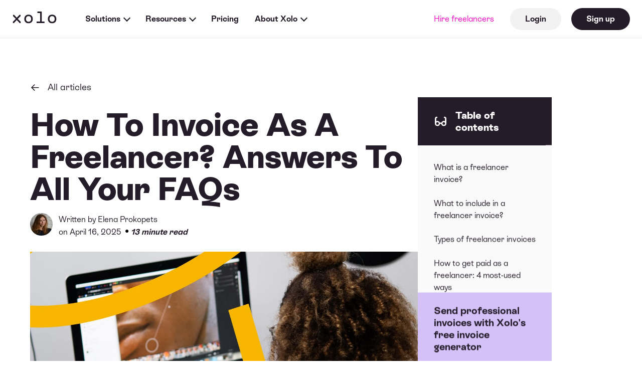

--- FILE ---
content_type: text/html; charset=UTF-8
request_url: https://blog.xolo.io/how-to-invoice-as-a-freelancer
body_size: 22794
content:
<!doctype html><!--[if lt IE 7]> <html class="no-js lt-ie9 lt-ie8 lt-ie7" lang="en" > <![endif]--><!--[if IE 7]>    <html class="no-js lt-ie9 lt-ie8" lang="en" >        <![endif]--><!--[if IE 8]>    <html class="no-js lt-ie9" lang="en" >               <![endif]--><!--[if gt IE 8]><!--><html class="no-js" lang="en"><!--<![endif]--><head>
    <meta charset="utf-8">
    <meta http-equiv="X-UA-Compatible" content="IE=edge,chrome=1">
    <meta name="author" content="Elena Prokopets">
    <meta name="description" content="The definitive guide for issuing invoices and getting paid as a freelancer or side hustler.">
    <meta name="generator" content="HubSpot">
    <title>How To Invoice As A Freelancer? Answers To All Your FAQs</title>
    <link rel="shortcut icon" href="https://blog.xolo.io/hubfs/xolo-favicon.png">
    
<meta name="viewport" content="width=device-width, initial-scale=1">

    
    <meta property="og:description" content="The definitive guide for issuing invoices and getting paid as a freelancer or side hustler.">
    <meta property="og:title" content="How To Invoice As A Freelancer? Answers To All Your FAQs">
    <meta name="twitter:description" content="The definitive guide for issuing invoices and getting paid as a freelancer or side hustler.">
    <meta name="twitter:title" content="How To Invoice As A Freelancer? Answers To All Your FAQs">

    

    
    <style>
a.cta_button{-moz-box-sizing:content-box !important;-webkit-box-sizing:content-box !important;box-sizing:content-box !important;vertical-align:middle}.hs-breadcrumb-menu{list-style-type:none;margin:0px 0px 0px 0px;padding:0px 0px 0px 0px}.hs-breadcrumb-menu-item{float:left;padding:10px 0px 10px 10px}.hs-breadcrumb-menu-divider:before{content:'›';padding-left:10px}.hs-featured-image-link{border:0}.hs-featured-image{float:right;margin:0 0 20px 20px;max-width:50%}@media (max-width: 568px){.hs-featured-image{float:none;margin:0;width:100%;max-width:100%}}.hs-screen-reader-text{clip:rect(1px, 1px, 1px, 1px);height:1px;overflow:hidden;position:absolute !important;width:1px}
</style>

<link rel="stylesheet" href="https://blog.xolo.io/hubfs/hub_generated/module_assets/1/72805292342/1760633620813/module_xolo-nav-en.min.css">
<link rel="stylesheet" href="https://blog.xolo.io/hubfs/hub_generated/module_assets/1/114199967103/1741338369165/module_Table_of_Contents.min.css">
<link rel="stylesheet" href="https://blog.xolo.io/hubfs/hub_generated/module_assets/1/114978839970/1741338371365/module_Automated_Related_Reads.min.css">
<link rel="stylesheet" href="https://blog.xolo.io/hubfs/hub_generated/module_assets/1/72805292347/1760631986037/module_xolo-footer-en.min.css">
    

    

<!-- 1. Google Consent Mode pre-setup -->
<script>
  window.dataLayer = window.dataLayer || [];
  function gtag(){dataLayer.push(arguments);}
    gtag("consent", "default", {
        ad_storage: "denied",
        ad_user_data: "denied", 
        ad_personalization: "denied",
        analytics_storage: "denied",
        functionality_storage: "denied",
        personalization_storage: "denied",
        security_storage: "granted",
        wait_for_update: 2000,
    });
  gtag("set", "ads_data_redaction", false);
  gtag("set", "url_passthrough", false);
</script>

<!-- 2. CookieYes banner -->
<script id="cookieyes" type="text/javascript" src="https://cdn-cookieyes.com/client_data/584b3b7989aff594488edfcc/script.js"></script>

<!-- 3. Google Tag Manager -->
<script>
(function(w,d,s,l,i){
  w[l]=w[l]||[];
  w[l].push({'gtm.start': new Date().getTime(),event:'gtm.js'});
  var f=d.getElementsByTagName(s)[0],
      j=d.createElement(s),dl=l!='dataLayer'?'&l='+l:'';
  j.async=true;
  j.src='https://www.googletagmanager.com/gtm.js?id='+i+dl;
  f.parentNode.insertBefore(j,f);
})(window,document,'script','dataLayer','GTM-57BPFJH');
</script>

<!-- 4. Post-consent tracking (HubSpot IDs, VWO, etc.) -->
<script>
function getCookieValue(name) {
  let v = `; ${document.cookie}`;
  let parts = v.split(`; ${name}=`);
  if (parts.length === 2) return parts.pop().split(";").shift();
}
function loadTrackingIfAllowed(){
  if(window.CookieYes && CookieYes.consent && CookieYes.consent.analytics){
    window.dataLayer = window.dataLayer || [];
    window.dataLayer.push({
      XID: getCookieValue('xolousertoken'),
      HID: getCookieValue('hubspotutk')
    });
    var s=document.createElement('script');
    s.src='https://dev.visualwebsiteoptimizer.com/j.php?a=729817&u='+encodeURIComponent(location.href);
    s.async=true;
    document.head.appendChild(s);
  }
}
window.addEventListener('cookieyes_consent_update', loadTrackingIfAllowed);
document.addEventListener('DOMContentLoaded', loadTrackingIfAllowed);
</script>

<meta property="og:image" content="https://blog.xolo.io/hubfs/Global_Blog_01_23_Library_Header_1280x854_07.jpg">
<meta property="og:image:width" content="1280">
<meta property="og:image:height" content="854">

<meta name="twitter:image" content="https://blog.xolo.io/hubfs/Global_Blog_01_23_Library_Header_1280x854_07.jpg">


<meta property="og:url" content="https://blog.xolo.io/how-to-invoice-as-a-freelancer">
<meta name="twitter:card" content="summary_large_image">
<meta name="twitter:creator" content="@elenatravelgram">

<link rel="canonical" href="https://blog.xolo.io/how-to-invoice-as-a-freelancer">
<!-- Google Tag Manager -->
<script>(function(w,d,s,l,i){w[l]=w[l]||[];w[l].push({'gtm.start':
new Date().getTime(),event:'gtm.js'});var f=d.getElementsByTagName(s)[0],
j=d.createElement(s),dl=l!='dataLayer'?'&l='+l:'';j.async=true;j.src=
'https://www.googletagmanager.com/gtm.js?id='+i+dl;f.parentNode.insertBefore(j,f);
})(window,document,'script','dataLayer','GTM-57BPFJH');</script>
<!-- End Google Tag Manager -->

<!-- Start VWO Async SmartCode -->
<link rel="preconnect" href="https://dev.visualwebsiteoptimizer.com">
<script type="text/javascript" id="vwoCode">
window._vwo_code=window._vwo_code || (function() {
var account_id=729817,
version = 1.5,
settings_tolerance=2000,
library_tolerance=2500,
use_existing_jquery=false,
is_spa=1,
hide_element='body',
hide_element_style = 'opacity:0 !important;filter:alpha(opacity=0) !important;background:none !important',
/* DO NOT EDIT BELOW THIS LINE */
f=false,d=document,vwoCodeEl=d.querySelector('#vwoCode'),code={use_existing_jquery:function(){return use_existing_jquery},library_tolerance:function(){return library_tolerance},hide_element_style:function(){return'{'+hide_element_style+'}'},finish:function(){if(!f){f=true;var e=d.getElementById('_vis_opt_path_hides');if(e)e.parentNode.removeChild(e)}},finished:function(){return f},load:function(e){var t=d.createElement('script');t.fetchPriority='high';t.src=e;t.type='text/javascript';t.onerror=function(){_vwo_code.finish()};d.getElementsByTagName('head')[0].appendChild(t)},getVersion:function(){return version},getMatchedCookies:function(e){var t=[];if(document.cookie){t=document.cookie.match(e)||[]}return t},getCombinationCookie:function(){var e=code.getMatchedCookies(/(?:^|;)\s?(_vis_opt_exp_\d+_combi=[^;$]*)/gi);e=e.map(function(e){try{var t=decodeURIComponent(e);if(!/_vis_opt_exp_\d+_combi=(?:\d+,?)+\s*$/.test(t)){return''}return t}catch(e){return''}});var i=[];e.forEach(function(e){var t=e.match(/([\d,]+)/g);t&&i.push(t.join('-'))});return i.join('|')},init:function(){if(d.URL.indexOf('__vwo_disable__')>-1)return;window.settings_timer=setTimeout(function(){_vwo_code.finish()},settings_tolerance);var e=d.createElement('style'),t=hide_element?hide_element+'{'+hide_element_style+'}':'',i=d.getElementsByTagName('head')[0];e.setAttribute('id','_vis_opt_path_hides');vwoCodeEl&&e.setAttribute('nonce',vwoCodeEl.nonce);e.setAttribute('type','text/css');if(e.styleSheet)e.styleSheet.cssText=t;else e.appendChild(d.createTextNode(t));i.appendChild(e);var n=this.getCombinationCookie();this.load('https://dev.visualwebsiteoptimizer.com/j.php?a='+account_id+'&u='+encodeURIComponent(d.URL)+'&f='+ +is_spa+'&vn='+version+(n?'&c='+n:''));return settings_timer}};window._vwo_settings_timer = code.init();return code;}());
</script>
<!-- End VWO Async SmartCode -->
<meta property="og:type" content="article">
<link rel="alternate" type="application/rss+xml" href="https://blog.xolo.io/rss.xml">
<meta name="twitter:domain" content="blog.xolo.io">

<meta http-equiv="content-language" content="en">
<link rel="stylesheet" href="//7052064.fs1.hubspotusercontent-na1.net/hubfs/7052064/hub_generated/template_assets/DEFAULT_ASSET/1767118704405/template_layout.min.css">


<link rel="stylesheet" href="https://blog.xolo.io/hubfs/hub_generated/template_assets/1/72805238356/1741476624337/template_xolo-stylesheet.min.css">




</head>
<body class="   hs-content-id-61639141162 hs-blog-post hs-blog-id-8289029700" style="">
    <div class="header-container-wrapper">
    <div class="header-container container-fluid">

<div class="row-fluid-wrapper row-depth-1 row-number-1 ">
<div class="row-fluid ">
<div class="span12 widget-span widget-type-custom_widget " style="" data-widget-type="custom_widget" data-x="0" data-w="12">
<div id="hs_cos_wrapper_module_165234536699633" class="hs_cos_wrapper hs_cos_wrapper_widget hs_cos_wrapper_type_module" style="" data-hs-cos-general-type="widget" data-hs-cos-type="module"><header class="header header-with-progress-bar">
  
  <div class="nav-container no-banner">
    <nav class="nav">
      <div class="header-logo"><a href="https://www.xolo.io/zz-en" class="header-logo-link">Xolo</a></div>
    
      <ul class="nav-list nav-list-links ml-4 ml-sm-5 mr-auto">
         <li class="nav-item nav-item-dropdown">
          <a href="javascript:;" class="nav-item-link nav-item-link-dropdown">Solutions</a>
          <div class="nav-dropdown">
                <div class="d-flex gap-40 w-100">
                  <div class="column">
                    <h2 class="font-size-32 line-height-1 mb-3 text-left">Global solutions 🌎</h2>
                    <p class="font-size-16">Everything you need to run your independent business from anywhere</p>
                    <p class="nav-hover-for-more font-size-16 fw-bold pt-7 d-flex gap-8" style="width: fit-content;">Local solutions <i id="show-more-icon" class="ph-xl ph-caret-down" style="transform: rotate(0deg);"></i></p>
                  </div>
                  <div class="column text-nowrap d-flex flex-direction-column">
                    <p class="fw-bold font-size-16">e-Residency company</p>
                    <a href="https://www.xolo.io/zz-en/leap" class="mb-3">
                      Run and set up your company from anywhere
                    </a>
                    <a href="https://www.xolo.io/zz-en/switch-to-xolo" class="mb-3">
                      Switch your company to Xolo
                    </a>
                    <a href="https://www.xolo.io/zz-en/e-commerce" class="d-flex flex-direction-row">
                      <i class="ph-plus ph-xl pr-1"></i>E-commerce support
                    </a>
                  </div>
                  <div class="column text-nowrap d-flex flex-direction-column">
                    <p class="fw-bold font-size-16">No company? No problem</p>
                    <a href="https://www.xolo.io/zz-en/go" class="mb-3">
                      Invoice and get paid without a company
                    </a>
                  </div>
                </div>
                  <div class="show-more-solutions pt-6" style="display: none;">
                            <div class="d-flex gap-40 w-100">
                                <div class="column">
                                    <h2 class="font-size-32 line-height-1 mb-3 text-left">Local solutions 🏡</h2>
                                    <p class="font-size-16">Tailored solutions to perfectly fit your locations needs</p>
                                </div>
                                <div class="column text-nowrap d-flex flex-direction-column">
                                    <a href="https://www.xolo.io/es-en">Spain 🇪🇸<br><span class="font-size-12">Work as autónomo in Spain</span></a>
                                    <a href="https://lp.xolo.io/de-en" class="pt-3">Germany 🇩🇪<br><span class="font-size-12">Work as a Freiberufler in Germany</span></a>
                                </div>
                                <div class="column text-nowrap d-flex flex-direction-column">
                                    <a href="https://www.xolo.io/it-en">Italy 🇮🇹<br><span class="font-size-12">Start a business in Italy</span></a>
                                    <a href="https://www.xolo.io/nl-en" class="pt-3">Netherlands 🇳🇱<br><span class="font-size-12">Work as a ZZP’ers in Netherlands</span></a>
                                </div>
                            </div>
                        </div>
                </div> 
        </li>
        <li class="nav-item nav-item-dropdown p-relative">
          <a href="javascript:;" class="nav-item-link nav-item-link-dropdown">Resources</a>
          <div class="nav-dropdown nav-dropdown-narrow" style="width: unset;">
                    <div class="d-flex gap-64">
                        <ul class="text-nowrap">
                            <li class="fw-bold font-size-16">Guides &amp; Inspo</li>
                            <li><a href="https://blog.xolo.io/" target="_blank" rel="noopener noreferrer" class="  gtm-outbound-link" style="">Blog</a></li>
                            <li><a href="https://lp.xolo.io/how-to-find-clients" target="_blank" rel="noopener noreferrer" class="  gtm-outbound-link" style="">Finding clients</a></li>
                            <li><a href="https://www.xolo.io/zz-en/partner-program">Partner program</a></li>
                            <li><a href="https://www.xolo.io/zz-en/faq">FAQ</a></li>
                        </ul>
                        <ul class="text-nowrap">
                            <li class="fw-bold font-size-16">Tools</li>
                            <li><a href="https://www.xolo.io/zz-en/freelancer-tools">Freelance toolkit</a></li>
                            <li class="d-flex gap-4"><a href="https://www.xolo.io/zz-en/free-invoice-generator/sales">Free invoice generator</a><span class="fw-bold color-lime-green">FREE</span></li>
                            </ul>
                        <ul class="text-nowrap">
                            <li class="fw-bold font-size-16">Network &amp; Community</li>
                            <li class="d-flex gap-4"><a href="https://www.xolo.io/zz-en/upgrade-your-career">Upgrade your career</a><span class="fw-bold color-lime-green">FREE</span></li>
                            <li class="d-flex gap-4"><a href="https://www.xolo.io/zz-en/upgrade-your-career/network">Grow your network</a><span class="fw-bold color-lime-green">FREE</span></li>
                            <li class="d-flex gap-4"><a href="https://www.xolo.io/zz-en/upgrade-your-career/team-up">Build a team</a><span class="fw-bold color-lime-green">FREE</span></li>
                        </ul>
                    </div>
                </div>
        </li>
        <li class="nav-item">
          <a href="https://www.xolo.io/zz-en/pricing" class="nav-item-link">Pricing</a>
        </li>
        <li class="nav-item nav-item-dropdown p-relative">
          <a href="javascript:;" class="nav-item-link nav-item-link-dropdown">About Xolo</a>
          <div class="nav-dropdown nav-dropdown-narrow">
            <ul>
              <li><a href="https://www.xolo.io/zz-en/about">About Xolo</a></li>
              <li><a href="https://www.xolo.io/zz-en/careers">Careers</a></li>
              <li><a href="https://www.xolo.io/zz-en/press">Press</a></li>
              <li><a href="https://www.xolo.io/zz-en/about#section-about">Contact center</a></li>
            </ul>
          </div>
        </li>
      </ul>
      <ul class="nav-list nav-list-links">
        <li class="nav-item">
            <a href="https://www.xolo.io/zz-en/teams" class="nav-item-link color-magenta fw-normal">Hire freelancers</a>
        </li>
        <li class="nav-item">
          <a href="https://app.xolo.io/hub/login?locale=zz-en" class="nav-item-link btn btn-small background-light-gray mr-0 ml-2">Login</a>
          <a href="https://app.xolo.io/hub/signup" class="nav-item-link btn btn-small color-white background-black mr-0">Sign up</a>
        </li>
      </ul>
      <div class="align-items-center nav-action-buttons">
        <a href="https://app.xolo.io/hub/signup" class="nav-item-link btn btn-smallest color-white background-black mr-0">Sign up</a>
        <button class="nav-button-burger" aria-label="Toggle side menu" aria-pressed="false"><span></span><span></span></button>
      </div>
    </nav>
  </div>
  <div class="sidebar">
    <nav class="nav-sidebar ">
      <ul class="nav-sidebar-list">
        <li class="nav-sidebar-item">
          <a href="https://www.xolo.io/zz-en/teams" class="nav-item-link color-magenta fw-normal">
            Hire freelancers</a>
        </li>
        <li class="nav-sidebar-item fw-bold">
          <a href="https://www.xolo.io/zz-en" class="nav-sidebar-link">Home</a>
        </li>
        <li class="nav-sidebar-item">
          <div class="nav-sidebar-link nav-sidebar-link-sidemenu fw-bold" data-sidemenu="solutions">
            Solutions</div>
        </li>
        <li class="nav-sidebar-item">
          <div class="nav-sidebar-link nav-sidebar-link-sidemenu fw-bold" data-sidemenu="resources">
            Resources
          </div>
        </li>
        <li class="nav-sidebar-item ">
          <a href="https://www.xolo.io/zz-en/pricing" class="nav-sidebar-link fw-bold">Pricing</a>
        </li>
        <li class="nav-sidebar-item">
          <div class="nav-sidebar-link nav-sidebar-link-sidemenu fw-bold" data-sidemenu="about">
            About Xolo
          </div>
        </li>
      </ul>

      <ul class="nav-sidebar-sidemenu d-flex flex-direction-column overflow-x-hidden" data-sidemenu="solutions">
                <li class="nav-sidebar-item">
                    <a href="https://www.xolo.io/zz-en/teams" class="nav-item-link color-magenta fw-normal">
                                Hire freelancers</a>
                        </li>
                <li class="d-flex align-items-center pb-5 nav-sidemenu-close">
                    <i class="ph-caret-down font-size-24"></i>
                    <span class="pl-4 fw-bold font-size-20">Main menu</span>
                </li>
                <li class="fw-bold font-size-24">Global solutions 🌎</li>
                <li>Everything you need to run your independent business from anywhere</li>

                <li class="nav-sidebar-link nav-sidebar-link-dropdown fw-bold" data-dropdown="e-residency-company">
                    e-Residency company
                    <ul class="nav-sidebar-dropdown" data-dropdown="e-residency-company">
                        <li>
                            <a class="fw-normal d-flex flex-direction-column" href="https://www.xolo.io/zz-en/leap">
                                Run and set up your company from anywhere
                            </a>
                        </li>
                        <li>
                            <a class="fw-normal d-flex flex-direction-column" href="https://www.xolo.io/zz-en/switch-to-xolo">
                                Switch your company to Xolo
                            </a>
                        </li>
                        <li>
                            <a class="fw-normal d-flex align-items-center" href="https://www.xolo.io/zz-en/e-commerce">
                                <i class="ph-plus ph-l pr-1"></i>E-commerce support
                            </a>
                        </li>
                    </ul>
                </li>

                <li class="nav-sidebar-link nav-sidebar-link-dropdown fw-bold" data-dropdown="go-product">
                    No company? No problem
                    <ul class="nav-sidebar-dropdown" data-dropdown="go-product">
                        <li class="d-flex gap-4"><a class="fw-normal" href="https://www.xolo.io/zz-en/go">Invoice like a company</a></li>
                    </ul>
                </li>

                <li class="nav-sidebar-link nav-sidebar-link-dropdown fw-bold" data-dropdown="local-solutions">
                    Local solutions
                    <ul class="nav-sidebar-dropdown" data-dropdown="local-solutions">
                        <li class="fw-bold font-size-24">Local solutions 🏡</li>
                        <li class="fw-normal">Tailored solutions to perfectly fit your locations needs</li>
                        <li><a href="https://www.xolo.io/es-en">Spain 🇪🇸 <br> <span class="fw-normal font-size-14">Work as autónomo in Spain</span></a></li>
                        <li><a href="https://www.xolo.io/it-en">Italy 🇮🇹 <br> <span class="fw-normal font-size-14">Start a business in Italy</span></a></li>
                        <li><a href="https://www.xolo.io/nl-en">Netherlands 🇳🇱 <br> <span class="fw-normal font-size-14">Work as a ZZP’ers in Netherlands</span></a></li>
                        <li><a href="https://lp.xolo.io/de-en">Germany 🇩🇪<br> <span class="fw-normal font-size-14">Work as a Freiberufler in Germany</span></a></li>
                    </ul>
                </li>
                <li class="mt-auto justify-content-center nav-sidemenu-top" style="display: none;">
                    <div class="d-flex align-items-center">
                        <span class="fw-bold font-size-20">Back to top</span>
                        <i class="ph-caret-up pl-1 font-size-32"></i>
                    </div>
                </li>
                <li class="nav-sidebar-item mt-auto pt-4 pb-4"><a href="https://app.xolo.io/hub/login?locale=zz-en" class="btn background-light-gray btn-w100-mobile text-center">Login</a></li>
                <li class="nav-sidebar-item text-center pt-0 pb-0">
                    <div class="nav-sidebar-link nav-sidebar-link-language" data-sidemenu="language">
                        <strong class="font-size-20 d-flex justify-content-center align-items-center"><i class="ph-globe font-size-20 pr-1"></i>en</strong>
                    </div>
                </li>
                <ul class="nav-sidebar-dropdown nav-sidebar-sidemenu nav-sidebar-language" data-sidemenu="language">
                    <i class="ph-caret-down nav-sidebar-link font-size-32" data-sidemenu="language"></i>
                    <div class="nav-dropdown nav-dropdown-language p-0 p-md-3">
    <div class="language-wrapper">
        <span class="d-block pb-2 font-size-14">Language:</span>
        <div class="accordion accordion-language">
            <div class="accordion-item">
                <input type="checkbox" id="">
                <div class="accordion-wrapper">
                <label class="accordion-label p-relative" for="">
                    English</label>
                    <div class="accordion-content">
                    <a class="d-block" href="https://www.xolo.io/zz-es">Spanish</a><a class="d-block" href="https://www.xolo.io/zz-it">Italian</a></div>
                </div>
            </div>
        </div>
        <span class="d-block pt-3 pb-2 font-size-14">Region:</span>
        <div class="accordion accordion-language">
            <div class="accordion-item">
                <input type="checkbox" id="">
                <div class="accordion-wrapper">
                    <label class="accordion-label p-relative" for="">
                        Location independent</label>
                    <div class="accordion-content d-flex flex-direction-column">
                        <a class="d-block" href="https://www.xolo.io/es-en">Spain</a><a class="d-block" href="https://www.xolo.io/it-en">Italy</a><a class="d-block" href="https://www.xolo.io/ee-en">Estonia</a><a class="d-block" href="https://www.xolo.io/nl-en">Netherlands</a></div>
                </div>
            </div>
        </div>
        <span class="d-block pt-3 font-size-14 text-center" style="font-style:italic">Products may differ between regions</span>
    </div>
</div>
<li class="nav-sidebar-item"><a href="https://app.xolo.io/hub/login?locale=zz-en" class="btn background-light-gray btn-w100-mobile">Login</a></li>
                </ul>
            </ul>

      <ul class="nav-sidebar-sidemenu d-flex flex-direction-column overflow-x-hidden" data-sidemenu="resources">
                <li class="nav-sidebar-item">
                    <a href="https://www.xolo.io/zz-en/teams" class="nav-item-link color-magenta fw-normal">
                                Hire freelancers</a>
                </li>
                <li class="d-flex align-items-center pb-5 nav-sidemenu-close">
                    <i class="ph-caret-down font-size-24"></i>
                    <span class="pl-4 fw-bold font-size-20">Main menu</span>
                </li>
                <li class="nav-sidebar-link nav-sidebar-link-dropdown fw-bold" data-dropdown="guides">
                    Guides &amp; Inspo
                    <ul class="nav-sidebar-dropdown fw-normal" data-dropdown="guides">
                        <li class="nav-sidebar-link"><a class="fw-normal" href="https://blog.xolo.io/tag/teams">Blog</a></li>
                        <li class="nav-sidebar-link"><a href="https://lp.xolo.io/how-to-find-clients" target="_blank" rel="noopener noreferrer" class="  gtm-outbound-link" style="">Finding clients</a></li>
                        <li class="nav-sidebar-link"><a class="fw-normal" href="https://www.xolo.io/zz-en/partner-program">Partner program</a></li>
                        <li class="nav-sidebar-link"><a class="fw-normal" href="https://www.xolo.io/zz-en/faq">FAQ</a></li>
                    </ul>
                </li>

                <li class="nav-sidebar-link nav-sidebar-link-dropdown fw-bold" data-dropdown="tools">
                    Tools
                    <ul class="nav-sidebar-dropdown" data-dropdown="tools">
                        <li class="nav-sidebar-link fw-normal"><a href="https://www.xolo.io/zz-en/freelancer-tools">Freelance toolkit</a></li>
                        <li class="nav-sidebar-link d-flex gap-4 flex-direction-row">
                          <a class="fw-normal" href="https://www.xolo.io/zz-en/free-invoice-generator/sales">Free invoice generator</a>
                          <span class="fw-bold font-size-14 color-lime-green">FREE</span>
                      </li>
                  </ul>
                </li>

                <li class="nav-sidebar-link nav-sidebar-link-dropdown fw-bold" data-dropdown="network">
                    Network &amp; Community
                    <ul class="nav-sidebar-dropdown" data-dropdown="network">
                        <li class="nav-sidebar-link d-flex gap-4 flex-direction-row"><a href="https://www.xolo.io/zz-en/upgrade-your-career" class="fw-normal">Upgrade your career</a> <span class="fw-bold font-size-14 color-lime-green">FREE</span> </li>
                        <li class="nav-sidebar-link d-flex gap-4 flex-direction-row"><a href="https://www.xolo.io/zz-en/upgrade-your-career/team-up" class="fw-normal">Grow your network</a><span class="fw-bold font-size-14 color-lime-green">FREE</span></li>
                        <li class="nav-sidebar-link d-flex gap-4 flex-direction-row"><a href="https://www.xolo.io/zz-en/upgrade-your-career/team-up" class="fw-normal">Build a team</a><span class="fw-bold font-size-14 color-lime-green">FREE</span></li>
                    </ul>
                </li>

                <li class="nav-sidebar-item mt-auto pt-4 pb-4"><a href="https://app.xolo.io/hub/login?locale=zz-en" class="btn background-light-gray btn-w100-mobile text-center">Login</a></li>
                <li class="nav-sidebar-item text-center pt-0 pb-0">
                    <div class="nav-sidebar-link nav-sidebar-link-language" data-sidemenu="language">
                        <strong class="font-size-20 d-flex justify-content-center align-items-center"><i class="ph-globe font-size-20 pr-1"></i>en</strong>
                    </div>
                </li>
                <ul class="nav-sidebar-dropdown nav-sidebar-sidemenu nav-sidebar-language" data-sidemenu="language">
                    <i class="ph-caret-down nav-sidebar-link font-size-32" data-sidemenu="language"></i>
                    <div class="nav-dropdown nav-dropdown-language p-0 p-md-3">
    <div class="language-wrapper">
        <span class="d-block pb-2 font-size-14">Language:</span>
        <div class="accordion accordion-language">
            <div class="accordion-item">
                <input type="checkbox" id="">
                <div class="accordion-wrapper">
                <label class="accordion-label p-relative" for="">
                    English</label>
                    <div class="accordion-content">
                    <a class="d-block" href="https://www.xolo.io/zz-es">Spanish</a><a class="d-block" href="https://www.xolo.io/zz-it">Italian</a></div>
                </div>
            </div>
        </div>
        <span class="d-block pt-3 pb-2 font-size-14">Region:</span>
        <div class="accordion accordion-language">
            <div class="accordion-item">
                <input type="checkbox" id="">
                <div class="accordion-wrapper">
                    <label class="accordion-label p-relative" for="">
                        Location independent</label>
                    <div class="accordion-content d-flex flex-direction-column">
                        <a class="d-block" href="https://www.xolo.io/es-en">Spain</a><a class="d-block" href="https://www.xolo.io/it-en">Italy</a><a class="d-block" href="https://www.xolo.io/ee-en">Estonia</a><a class="d-block" href="https://www.xolo.io/nl-en">Netherlands</a></div>
                </div>
            </div>
        </div>
        <span class="d-block pt-3 font-size-14 text-center" style="font-style:italic">Products may differ between regions</span>
    </div>
</div>
<li class="nav-sidebar-item"><a href="https://app.xolo.io/hub/login?locale=zz-en" class="btn background-light-gray btn-w100-mobile">Login</a></li>
                </ul>
            </ul>

      <ul class="nav-sidebar-sidemenu d-flex flex-direction-column overflow-x-hidden" data-sidemenu="about">
                <li class="nav-sidebar-item">
                    <a href="https://www.xolo.io/zz-en/teams" class="nav-item-link color-magenta fw-normal">
                                Hire freelancers</a>
                        </li>
                <li class="d-flex align-items-center pb-5 nav-sidemenu-close">
                    <i class="ph-caret-down font-size-24"></i>
                    <span class="pl-4 fw-bold font-size-18">Main menu</span>
                </li>
                <li class="nav-sidebar-link"><a href="https://www.xolo.io/zz-en/about" class="nav-sidebar-link">About us</a></li>
                <li class="nav-sidebar-link"><a href="https://www.xolo.io/zz-en/careers" class="nav-sidebar-link">Careers</a></li>
                <li class="nav-sidebar-link"><a href="https://www.xolo.io/zz-en/press" class="nav-sidebar-link">Press</a></li>
                <li class="nav-sidebar-link"><a href="https://www.xolo.io/zz-en/about#section-about" class="nav-sidebar-link">Contact center</a></li>
                <li class="nav-sidebar-link mt-auto pt-4 pb-4"><a href="https://app.xolo.io/hub/login?locale=zz-en" class="btn background-light-gray btn-w100-mobile text-center">Login</a></li>
                <li class="nav-sidebar-link text-center pt-0 pb-0">
                    <div class="nav-sidebar-link nav-sidebar-link-language" data-sidemenu="language">
                        <strong class="font-size-18 d-flex justify-content-center align-items-center"><i class="ph-globe font-size-20 pr-1"></i>en</strong>
                    </div>
                </li>
                <ul class="nav-sidebar-dropdown nav-sidebar-sidemenu nav-sidebar-language" data-sidemenu="language">
                    <i class="ph-caret-down nav-sidebar-link font-size-32" data-sidemenu="language"></i>
                    <div class="nav-dropdown nav-dropdown-language p-0 p-md-3">
    <div class="language-wrapper">
        <span class="d-block pb-2 font-size-14">Language:</span>
        <div class="accordion accordion-language">
            <div class="accordion-item">
                <input type="checkbox" id="">
                <div class="accordion-wrapper">
                <label class="accordion-label p-relative" for="">
                    English</label>
                    <div class="accordion-content">
                    <a class="d-block" href="https://www.xolo.io/zz-es">Spanish</a><a class="d-block" href="https://www.xolo.io/zz-it">Italian</a></div>
                </div>
            </div>
        </div>
        <span class="d-block pt-3 pb-2 font-size-14">Region:</span>
        <div class="accordion accordion-language">
            <div class="accordion-item">
                <input type="checkbox" id="">
                <div class="accordion-wrapper">
                    <label class="accordion-label p-relative" for="">
                        Location independent</label>
                    <div class="accordion-content d-flex flex-direction-column">
                        <a class="d-block" href="https://www.xolo.io/es-en">Spain</a><a class="d-block" href="https://www.xolo.io/it-en">Italy</a><a class="d-block" href="https://www.xolo.io/ee-en">Estonia</a><a class="d-block" href="https://www.xolo.io/nl-en">Netherlands</a></div>
                </div>
            </div>
        </div>
        <span class="d-block pt-3 font-size-14 text-center" style="font-style:italic">Products may differ between regions</span>
    </div>
</div>
<li class="nav-sidebar-item"><a href="https://app.xolo.io/hub/login?locale=zz-en" class="btn background-light-gray btn-w100-mobile">Login</a></li>
                </ul>
            </ul>

      <ul class="nav-sidebar-list nav-list-actions">
        <li class="nav-sidebar-item"><a href="https://app.xolo.io/hub/login?locale=zz-en" class="btn background-light-gray btn-w100-mobile">Login</a></li>
      </ul>
    </nav>
  </div>
  
  <progress value="0" max="100" id="progress-bar"></progress>
  
</header></div>

</div><!--end widget-span -->
</div><!--end row-->
</div><!--end row-wrapper -->

    </div><!--end header -->
</div><!--end header wrapper -->

<div class="body-container-wrapper">
    <div class="body-container container-fluid">

<div class="row-fluid-wrapper row-depth-1 row-number-1 ">
<div class="row-fluid ">
<div id="post-body-container" class="span12 widget-span widget-type-cell " style="" data-widget-type="cell" data-x="0" data-w="12">

<div class="row-fluid-wrapper row-depth-1 row-number-2 ">
<div class="row-fluid ">
<div class="span12 widget-span widget-type-cell " style="" data-widget-type="cell" data-x="0" data-w="12">

<div class="row-fluid-wrapper row-depth-1 row-number-3 ">
<div class="row-fluid ">
<div class="span12 widget-span widget-type-custom_widget " style="" data-widget-type="custom_widget" data-x="0" data-w="12">
<div id="hs_cos_wrapper_module_1568287123808101" class="hs_cos_wrapper hs_cos_wrapper_widget hs_cos_wrapper_type_module widget-type-blog_content" style="" data-hs-cos-general-type="widget" data-hs-cos-type="module">
    <div class="section-post pt-10 pt-10 mt-3 mt-sm-10 container ">
<div class="back-link"><a href="https://blog.xolo.io/" class="link-back-article">All articles</a></div>
<div class="row gap-64">
<div class="column-2">
<h1 class="article-header"><span id="hs_cos_wrapper_name" class="hs_cos_wrapper hs_cos_wrapper_meta_field hs_cos_wrapper_type_text" style="" data-hs-cos-general-type="meta_field" data-hs-cos-type="text">How To Invoice As A Freelancer? Answers To All Your FAQs</span></h1>
<div class="hs-author-avatar"> <img src="https://blog.xolo.io/hubfs/elenaprokopets.jpg" alt="Elena Prokopets"> </div> 
<div id="hubspot-author_data" class="hubspot-editable" data-hubspot-form-id="author_data" data-hubspot-name="Blog Author">
<span style="line-height:1" class="authorname-details"> Written by
<a class="author-link" href="https://blog.xolo.io/author/elena-prokopets">Elena Prokopets</a>
<br> on April 16, 2025 <span style="padding-left:3px;font-size:26px;color: #000000;line-height:1;">•</span> 
<strong style="font-style:italic">13 minute read</strong>
</span>
</div>
</div>
<div class="column-1"></div>
</div>
<div class="row gap-64">
<div class="column-2">
<div class="featured-image mt-0">
<img src="https://blog.xolo.io/hs-fs/hubfs/Global_Blog_01_23_Library_Header_1280x854_07.jpg?width=1280&amp;height=854&amp;name=Global_Blog_01_23_Library_Header_1280x854_07.jpg" width="1280" height="854" srcset="https://blog.xolo.io/hs-fs/hubfs/Global_Blog_01_23_Library_Header_1280x854_07.jpg?width=640&amp;height=427&amp;name=Global_Blog_01_23_Library_Header_1280x854_07.jpg 640w, https://blog.xolo.io/hs-fs/hubfs/Global_Blog_01_23_Library_Header_1280x854_07.jpg?width=1280&amp;height=854&amp;name=Global_Blog_01_23_Library_Header_1280x854_07.jpg 1280w, https://blog.xolo.io/hs-fs/hubfs/Global_Blog_01_23_Library_Header_1280x854_07.jpg?width=1920&amp;height=1281&amp;name=Global_Blog_01_23_Library_Header_1280x854_07.jpg 1920w, https://blog.xolo.io/hs-fs/hubfs/Global_Blog_01_23_Library_Header_1280x854_07.jpg?width=2560&amp;height=1708&amp;name=Global_Blog_01_23_Library_Header_1280x854_07.jpg 2560w, https://blog.xolo.io/hs-fs/hubfs/Global_Blog_01_23_Library_Header_1280x854_07.jpg?width=3200&amp;height=2135&amp;name=Global_Blog_01_23_Library_Header_1280x854_07.jpg 3200w, https://blog.xolo.io/hs-fs/hubfs/Global_Blog_01_23_Library_Header_1280x854_07.jpg?width=3840&amp;height=2562&amp;name=Global_Blog_01_23_Library_Header_1280x854_07.jpg 3840w" sizes="(max-width: 1280px) 100vw, 1280px">
</div>
<span id="hs_cos_wrapper_post_body" class="hs_cos_wrapper hs_cos_wrapper_meta_field hs_cos_wrapper_type_rich_text" style="" data-hs-cos-general-type="meta_field" data-hs-cos-type="rich_text"><p>Watching the money growing in your business account is thrilling. But invoicing clients as a freelancer — not so much.&nbsp;</p>
<!--more-->
<p>Invoice terms, tax regulations, payment processing intricacies — there are a LOT of questions you probably have about invoicing (and there’s never a dumb question when it comes to money management!).</p>
<p>This guide gives straightforward answers to all the pressing questions you have about creating, sending, and managing client invoices.&nbsp;</p>
<h2 style="font-size: 48px;"><span style="color: #000000;">What is a freelancer invoice?&nbsp;</span></h2>
<p style="text-align: justify;">A freelancer invoice is a document you send to a client to request payment for the provided services. Like a store receipt, an invoice lists all the items purchased, the total amount due, and the payment terms.&nbsp;</p>
<p style="text-align: justify;">An invoice also serves as your proof of income for tax purposes. Should the local office come asking about the nature of your revenue, you can provide them with copies of your invoices, proving exactly how you made all that money!&nbsp;</p>
<p>Unless you’re working via a<a href="/the-ultimate-list-of-freelance-marketplaces" rel="noopener" target="_blank"><span> freelancer marketplace</span></a> (which auto-generates invoices), you’ll have to create and send invoices to each client.&nbsp;</p>
<h3 style="font-size: 36px;"><span style="color: #434343;">When to send invoices as a freelancer?&nbsp;</span></h3>
<p>You’re the boss so you get to choose when to invoice clients. Most freelancers send an invoice before and/or after delivering the service. You can request a project deposit (e.g., 50%) or a retainer (e.g., 100% prepayment) before sitting down to do the work. Or you can invoice the client in full after delivering the service.&nbsp;</p>
<p>Choose the invoicing schedule that works best for your clients and your cash flow.&nbsp;</p>
<h3 style="font-size: 36px;"><span style="color: #434343;">Is it mandatory to make an invoice as a freelancer?</span></h3>
<p>Yes, legally you’re obliged to send invoices to each client for rendered services (unless you’re relying on a freelance marketplace or a talent management platform to do so on your behalf). You can forgo an invoice for any services delivered in person, however, if neither you nor the client are a VAT-registered entity. But you’re still obliged to provide a payment receipt and an invoice copy should the client request one.&nbsp;</p>
<h3 style="font-size: 36px;"><span style="color: #434343;">Is there a free online solution?</span></h3>
<p>Yes, there is. Utilize our convenient and user-friendly invoice generator for freelancers to effortlessly create polished and professional invoices. Customize your invoices by adding your logo, including the necessary details such as the sender and recipient information, sales item descriptions, amounts, tax amounts, your bank details and easily download the finished invoice in PDF format. <a href="https://www.xolo.io/zz-en/free-invoice-generator/sales" rel="noopener">Try now for free&nbsp;</a><a href="https://www.xolo.io/zz-en/free-invoice-generator/sales?bcta=readmore-zz-en-invoicegenerator" rel="noopener">→</a></p>
<p><a href="https://www.xolo.io/zz-en/free-invoice-generator/sales?bcta=banner-zz-en-invoicegenerator" rel="noopener"><img src="https://blog.xolo.io/hs-fs/hubfs/Screenshot%202023-10-30%20at%2012.53.43.png?width=2352&amp;height=1170&amp;name=Screenshot%202023-10-30%20at%2012.53.43.png" width="2352" height="1170" loading="lazy" alt="Free invoice generator for freelancers by Xolo" style="height: auto; max-width: 100%; width: 2352px;" srcset="https://blog.xolo.io/hs-fs/hubfs/Screenshot%202023-10-30%20at%2012.53.43.png?width=1176&amp;height=585&amp;name=Screenshot%202023-10-30%20at%2012.53.43.png 1176w, https://blog.xolo.io/hs-fs/hubfs/Screenshot%202023-10-30%20at%2012.53.43.png?width=2352&amp;height=1170&amp;name=Screenshot%202023-10-30%20at%2012.53.43.png 2352w, https://blog.xolo.io/hs-fs/hubfs/Screenshot%202023-10-30%20at%2012.53.43.png?width=3528&amp;height=1755&amp;name=Screenshot%202023-10-30%20at%2012.53.43.png 3528w, https://blog.xolo.io/hs-fs/hubfs/Screenshot%202023-10-30%20at%2012.53.43.png?width=4704&amp;height=2340&amp;name=Screenshot%202023-10-30%20at%2012.53.43.png 4704w, https://blog.xolo.io/hs-fs/hubfs/Screenshot%202023-10-30%20at%2012.53.43.png?width=5880&amp;height=2925&amp;name=Screenshot%202023-10-30%20at%2012.53.43.png 5880w, https://blog.xolo.io/hs-fs/hubfs/Screenshot%202023-10-30%20at%2012.53.43.png?width=7056&amp;height=3510&amp;name=Screenshot%202023-10-30%20at%2012.53.43.png 7056w" sizes="(max-width: 2352px) 100vw, 2352px"></a></p>
<p>&nbsp;</p>
<h2 style="font-size: 48px;"><span style="color: #000000;">What to include in a freelancer invoice?</span></h2>
<p>A standard freelancer invoice has three elements:</p>
<ul style="font-size: 18px;">
<li style="color: #000000;" aria-level="1"><strong><span style="color: #000000;">Header area: </span></strong><span style="color: #000000;">&nbsp;Invoice number, date, and due date, followed by your contact information and the client’s contact information (+ company details for both).&nbsp;</span></li>
<li style="color: #000000;" aria-level="1"><strong><span style="color: #000000;">Body area:</span></strong><span style="color: #000000;"> Itemized breakdown of provided services (or sold products) with pricing, discounts, and taxes included.&nbsp;</span></li>
<li style="color: #000000;" aria-level="1"><strong><span style="color: #000000;">Footer area: </span></strong><span style="color: #000000;">Payment method and payment terms (plus any personal notes on the project or just a quick “thanks!”).</span></li>
</ul>
<h4 style="font-size: 24px;"><strong><span style="color: #666666;">Sample freelancer invoice by Xolo&nbsp;</span></strong></h4>
<p><strong><span style="color: #666666;"><img src="https://blog.xolo.io/hs-fs/hubfs/Xolo_Invoice_1-1.png?width=837&amp;height=977&amp;name=Xolo_Invoice_1-1.png" width="837" height="977" loading="lazy" alt="Xolo_Invoice_1-1" style="height: auto; max-width: 100%; width: 837px;" srcset="https://blog.xolo.io/hs-fs/hubfs/Xolo_Invoice_1-1.png?width=419&amp;height=489&amp;name=Xolo_Invoice_1-1.png 419w, https://blog.xolo.io/hs-fs/hubfs/Xolo_Invoice_1-1.png?width=837&amp;height=977&amp;name=Xolo_Invoice_1-1.png 837w, https://blog.xolo.io/hs-fs/hubfs/Xolo_Invoice_1-1.png?width=1256&amp;height=1466&amp;name=Xolo_Invoice_1-1.png 1256w, https://blog.xolo.io/hs-fs/hubfs/Xolo_Invoice_1-1.png?width=1674&amp;height=1954&amp;name=Xolo_Invoice_1-1.png 1674w, https://blog.xolo.io/hs-fs/hubfs/Xolo_Invoice_1-1.png?width=2093&amp;height=2443&amp;name=Xolo_Invoice_1-1.png 2093w, https://blog.xolo.io/hs-fs/hubfs/Xolo_Invoice_1-1.png?width=2511&amp;height=2931&amp;name=Xolo_Invoice_1-1.png 2511w" sizes="(max-width: 837px) 100vw, 837px"></span></strong></p>
<h4>&nbsp;</h4>
<h3 style="font-size: 36px;"><span style="color: #434343;">Invoice number&nbsp;</span></h3>
<p>Every invoice must have a unique number for bookkeeping and tax compliance purposes. If you ever get audited (highly unlikely, but it does happen), a sequential invoice trail will help cross-correlate reported income with incoming payment transactions.&nbsp;</p>
<p>Establish a chronological, five or four-digit numbering system for your invoices (e.g., 00001). A bigger starting number gives you plenty of room for growth.&nbsp;</p>
<p>You can also codify other information into your invoice number to identify customer invoices faster. For example:&nbsp;</p>
<ul>
<li style="color: #000000;" aria-level="1"><span style="font-size: 18px; color: #000000;">Assign each client a unique project number: e.g, 01 (client one), and then a unique inventory number (e.g., 0001) aka the first invoice for them.</span></li>
<li style="color: #000000;" aria-level="1"><span style="font-size: 18px; color: #000000;">Include an invoice date to the invoice number e.g., 2023-03-22–0101 would stand for the first invoice for the first client, issued on March 22nd, 2023.&nbsp;</span></li>
</ul>
<p>&nbsp;</p>
<p>Or you can go with a numbering system, suggested by your invoicing app.&nbsp;</p>
<h3 style="font-size: 36px;"><span style="color: #434343;">Invoice dates&nbsp;</span></h3>
<p>An invoice must also include two important dates:</p>
<ul style="font-size: 18px;">
<li style="color: #000000;" aria-level="1"><span style="color: #000000;">Issue date&nbsp;</span></li>
<li style="color: #000000;" aria-level="1"><span style="color: #000000;">Payment due date&nbsp;</span></li>
</ul>
<p>&nbsp;</p>
<p>An issue date indicates when you’ve sent the bill. An invoice due date states when you expect the client to pay the invoice. With a fixed due date, you can easily track overdue invoices.&nbsp;&nbsp;</p>
<p>The time in-between these two dates is called an invoice payment term (more on this in a bit!).&nbsp;</p>
<h4 style="font-size: 24px;"><span style="color: #666666;">Optional: Interest rate&nbsp;</span></h4>
<p>To avoid late payments (oh-so-common for freelancers) you can charge an interest rate on late payments i.e. a penalty for each day the invoice remains unpaid.&nbsp;</p>
<p>The standard monthly interest rate for late business payments is between <strong>1% and 2%. </strong>Though, legally you’re allowed to charge late fees as high as <a href="https://enterprise.gov.ie/en/what-we-do/supports-for-smes/late-payments/late-payment-interest-rate-/" rel="noopener" target="_blank"><span>10.50% per annum</span></a> (in the EU) and<a href="https://www.gov.uk/late-commercial-payments-interest-debt-recovery/charging-interest-commercial-debt" rel="noopener" target="_blank"> 8%</a> (in the UK).&nbsp;</p>
<p>You can use a <a href="https://europa.eu/youreurope/business/finance-funding/making-receiving-payments/late-payment/index_en.htm" rel="noopener" target="_blank"><span>free late payment interest calculator </span></a>from the EU commission to model different penalty scenarios. (Though here's hoping you won’t have to resort to that!).&nbsp;</p>
<h3 style="font-size: 36px;"><span style="color: #434343;">Contact details&nbsp;</span></h3>
<p>The next section of an invoice header is contact details — yours and your customer's. Typically, the client's details go first (in the left column) and the freelancer’s details go second (in the right column).&nbsp;</p>
<p>In both cases you need to include:</p>
<ul style="font-size: 18px;">
<li style="color: #000000;" aria-level="1"><span style="color: #000000;">Full client name (company name or company representative)&nbsp;</span></li>
<li style="color: #000000;" aria-level="1"><span style="color: #000000;">Legal address (street, city, country)&nbsp;</span></li>
<li style="color: #000000;" aria-level="1"><span style="color: #000000;">Company registration code and/or tax number&nbsp;&nbsp;</span></li>
</ul>
<p>&nbsp;</p>
<p>The above details are sufficient in most jurisdictions, but you should always double-check with a local authority if you’re in doubt.&nbsp;</p>
<h3 style="font-size: 36px;"><span style="color: #434343;">Breakdown of services&nbsp;</span></h3>
<p>An itemized list of sold services or products makes up the bulk of your invoice. Add a detailed description of the services or products sold, the quantity, and the unit price.&nbsp;</p>
<p>A service description can include a project name (e.g., Content Strategy Consulting for Awesome Client) and/or service type (e.g., Web Design Services - Landing Page).&nbsp;</p>
<p>Always add a detailed service description. Why? <br><br>Because it avoids:&nbsp;</p>
<ul style="font-size: 18px;">
<li style="color: #000000;" aria-level="1"><span style="color: #000000;">Unnecessary communication with the tax authorities, wondering about the nature of the delivered services.&nbsp;</span></li>
<li style="color: #000000;" aria-level="1"><span style="color: #000000;">Payment delays from clients, whose accounting team couldn’t figure out how to attribute your payment request to a specific cost center.&nbsp;</span></li>
</ul>
<p>&nbsp;</p>
<p>To save space, consolidate same-priced services into one line, but indicate the total number and total price. For example:</p>
<p><img src="https://blog.xolo.io/hs-fs/hubfs/Screenshot%202023-10-30%20at%2013.08.50.png?width=590&amp;height=108&amp;name=Screenshot%202023-10-30%20at%2013.08.50.png" width="590" height="108" loading="lazy" alt="invoice item description" style="margin-left: auto; margin-right: auto; display: block; height: auto; max-width: 100%; width: 590px;" srcset="https://blog.xolo.io/hs-fs/hubfs/Screenshot%202023-10-30%20at%2013.08.50.png?width=295&amp;height=54&amp;name=Screenshot%202023-10-30%20at%2013.08.50.png 295w, https://blog.xolo.io/hs-fs/hubfs/Screenshot%202023-10-30%20at%2013.08.50.png?width=590&amp;height=108&amp;name=Screenshot%202023-10-30%20at%2013.08.50.png 590w, https://blog.xolo.io/hs-fs/hubfs/Screenshot%202023-10-30%20at%2013.08.50.png?width=885&amp;height=162&amp;name=Screenshot%202023-10-30%20at%2013.08.50.png 885w, https://blog.xolo.io/hs-fs/hubfs/Screenshot%202023-10-30%20at%2013.08.50.png?width=1180&amp;height=216&amp;name=Screenshot%202023-10-30%20at%2013.08.50.png 1180w, https://blog.xolo.io/hs-fs/hubfs/Screenshot%202023-10-30%20at%2013.08.50.png?width=1475&amp;height=270&amp;name=Screenshot%202023-10-30%20at%2013.08.50.png 1475w, https://blog.xolo.io/hs-fs/hubfs/Screenshot%202023-10-30%20at%2013.08.50.png?width=1770&amp;height=324&amp;name=Screenshot%202023-10-30%20at%2013.08.50.png 1770w" sizes="(max-width: 590px) 100vw, 590px"></p>
<p>Likewise, you should consolidate all billable hours into one invoice line (e.g., 10 hours x $45 = Net amount of $450).&nbsp;</p>
<h4 style="font-size: 24px;"><span style="color: #666666;">Extras: Applicable taxes&nbsp;</span></h4>
<p>Tax collection may be a legal requirement based on your country of incorporation.</p>
<p>If you’re operating out of the EU or the UK, your freelance services may be subject to value-added tax (VAT).&nbsp;</p>
<p>VAT is due when:</p>
<ul style="font-size: 18px;">
<li style="color: #000000;" aria-level="1"><span style="color: #000000;">Your business income exceeds a taxable revenue threshold (e.g., over 40,000/year in Estonia).&nbsp;</span></li>
<li style="color: #000000;" aria-level="1"><span style="color: #000000;">You’re selling digital or physical products to EU consumers (e.g., an online subscription to your app).&nbsp;</span></li>
</ul>
<p>&nbsp;</p>
<p>Better news? You will only need to collect VAT from clients in the same zip code as your business. So if you’re using the <a href="https://www.xolo.io/zz-en/go" rel="noopener">Xolo Go invoicing</a> or run an e-Residency company via <a href="https://www.xolo.io/zz-en/leap" rel="noopener"><span>Xolo Leap</span></a>, you only have to collect VAT when invoicing other Estonian business entities or private persons.&nbsp;</p>
<p>In other cases, you can<span> legally avoid paying VAT</span>, thanks to the “reverse charge mechanism”.&nbsp; Essentially, if you invoice a client, located outside of Estonia, with a valid VAT number, then the VAT is marked as 0% due to the reverse-charge mechanism.</p>
<p>For other jurisdictions, please consult with a local tax advisor.&nbsp;</p>
<h4 style="font-size: 24px;"><span style="color: #666666;">Optional: Discounts</span></h4>
<p>Your invoice should also reflect any discounts you’ve promised to your client. A discount should be listed after the item price (e.g., $100) and then factored into the net amount due (e.g. $100-20% discount = $80 due).&nbsp;</p>
<h3 style="font-size: 36px;"><span style="color: #434343;">Invoice payment method&nbsp;</span></h3>
<p>The bottom area of the invoice is reserved for your payment details aka a destination, where the clients’ payment should go.&nbsp;</p>
<p>This can be:</p>
<ul>
<li style="color: #000000;" aria-level="1"><span style="font-size: 18px; color: #000000;">Your business bank account details&nbsp;</span></li>
<li style="color: #000000;" aria-level="1"><span style="font-size: 18px; color: #000000;">A PayPal address&nbsp;</span></li>
<li style="color: #000000;" aria-level="1"><span style="font-size: 18px; color: #000000;">Payment processing link&nbsp;</span></li>
</ul>
<p>&nbsp;</p>
<p>You have plenty of options for accepting client payments (discussed in the next section!).&nbsp;</p>
<h3 style="font-size: 36px;"><span style="color: #434343;">Invoice payment terms&nbsp;</span></h3>
<p>An invoice payment term is a clause that specifies the time frame in which a client must make the payment. It can also include late fees or other penalties that may be incurred if the payment is delayed.&nbsp;</p>
<p>The most common payments terms freelancers use are:</p>
<ul>
<li style="color: #000000;" aria-level="1"><span style="font-size: 18px;"><strong><span style="color: #000000;">Payment in advance</span></strong><span style="color: #000000;">: The invoice must be paid before work begins</span></span></li>
<li style="color: #000000;" aria-level="1"><span style="font-size: 18px;"><strong><span style="color: #000000;">Due upon receipt:</span></strong><span style="color: #000000;"> aka no later than the next business day</span></span></li>
<li style="color: #000000;" aria-level="1"><span style="font-size: 18px;"><strong><span style="color: #000000;">Net 7/15/30: </span></strong><span style="color: #000000;">indicates a set number of days for settling an invoice&nbsp;</span></span></li>
<li style="color: #000000;" aria-level="1"><span style="font-size: 18px;"><strong><span style="color: #000000;">X% 10 Net 30: </span></strong><span style="color: #000000;">the client will receive X percent discount for paying your invoice before the due date (Net 30 in this case)&nbsp;</span></span></li>
<li style="color: #000000;" aria-level="1"><span style="font-size: 18px;"><strong><span style="color: #000000;">End of month:</span></strong><span style="color: #000000;"> the invoice must be paid by the last date of the calendar month, regardless of its issue date&nbsp;&nbsp;</span></span></li>
</ul>
<p>&nbsp;</p>
<p>Freelancers favor shorter payment terms (everyone wants to get their hard-earned cash faster). But clients may not be as flexible. In the B2B space, the average invoice payment term is <a href="https://www.coface.com/News-Publications/Publications/China-Payment-Survey-2021-Shorter-credit-terms-for-most-sectors-except-construction-food-and-automotive" rel="noopener" target="_blank"><span>66 days</span></a> across sectors.&nbsp;</p>
<p>Larger (and legacy) businesses have notoriously long payment processing because of the rigid accounting systems and multi-stage approvals…which creates the following unhealthy dynamic:&nbsp;</p>
<div class="hs-embed-wrapper" data-service="twitter" data-script-embed="true" data-responsive="true" style="position: relative; overflow: hidden; width: 100%; height: auto; padding: 0px; max-width: 540px; min-width: 256px; display: block; margin: auto;"><div class="hs-embed-content-wrapper"><blockquote class="twitter-tweet"><p lang="en" dir="ltr">How freelancers think about Net 30 payments: "I need my money within 30 days."<br><br>How some clients think about Net 30 payments: "I'll start thinking about your payment on the 30th day (if I remember…maybe…we'll see 😏). AND NOT A MOMENT SOONER."</p>— Kat Boogaard (@kat_boogaard) <a href="https://twitter.com/kat_boogaard/status/1630924456230113287?ref_src=twsrc%5Etfw">March 1, 2023</a></blockquote> <script async src="https://platform.twitter.com/widgets.js" charset="utf-8"></script></div></div>
<p><em>Source: </em><a href="https://twitter.com/kat_boogaard/status/1630924456230113287"><em><span>Twitter&nbsp;</span></em></a></p>
<p>Your best strategy is to be upfront about your payment terms with new clients. State your preference for a shorter timeline and negotiate (if possible) for faster payouts.&nbsp;</p>
<p>Another tip? Mix different payment terms to maintain a good cash flow. If you already have several clients with rigid Net 30+ terms, make sure your newest ones either pay a project advance or can accommodate a “due upon receipt” clause. This way you’ll always have some cash on hand to power through the waiting periods.&nbsp;</p>
<p><em>Read more about</em><a href="/manage-finances-as-a-freelancer" rel="noopener"><em><span> financial management best practices for freelancers</span></em></a><em>.&nbsp;</em></p>
<p><em><img src="https://blog.xolo.io/hs-fs/hubfs/03_Invoicing%20cheat%20sheet%20for%20freelancers%20(1).png?width=2401&amp;height=3892&amp;name=03_Invoicing%20cheat%20sheet%20for%20freelancers%20(1).png" alt="Invoicing cheat sheet for freelancers" width="2401" height="3892" loading="lazy" style="height: auto; max-width: 100%; width: 2401px;" srcset="https://blog.xolo.io/hs-fs/hubfs/03_Invoicing%20cheat%20sheet%20for%20freelancers%20(1).png?width=1201&amp;height=1946&amp;name=03_Invoicing%20cheat%20sheet%20for%20freelancers%20(1).png 1201w, https://blog.xolo.io/hs-fs/hubfs/03_Invoicing%20cheat%20sheet%20for%20freelancers%20(1).png?width=2401&amp;height=3892&amp;name=03_Invoicing%20cheat%20sheet%20for%20freelancers%20(1).png 2401w, https://blog.xolo.io/hs-fs/hubfs/03_Invoicing%20cheat%20sheet%20for%20freelancers%20(1).png?width=3602&amp;height=5838&amp;name=03_Invoicing%20cheat%20sheet%20for%20freelancers%20(1).png 3602w, https://blog.xolo.io/hs-fs/hubfs/03_Invoicing%20cheat%20sheet%20for%20freelancers%20(1).png?width=4802&amp;height=7784&amp;name=03_Invoicing%20cheat%20sheet%20for%20freelancers%20(1).png 4802w, https://blog.xolo.io/hs-fs/hubfs/03_Invoicing%20cheat%20sheet%20for%20freelancers%20(1).png?width=6003&amp;height=9730&amp;name=03_Invoicing%20cheat%20sheet%20for%20freelancers%20(1).png 6003w, https://blog.xolo.io/hs-fs/hubfs/03_Invoicing%20cheat%20sheet%20for%20freelancers%20(1).png?width=7203&amp;height=11676&amp;name=03_Invoicing%20cheat%20sheet%20for%20freelancers%20(1).png 7203w" sizes="(max-width: 2401px) 100vw, 2401px"><br></em></p>
<h2 style="font-size: 48px;"><span style="color: #000000;">Types of freelancer invoices</span></h2>
<p>Most freelancers send standard invoices — a one-off invoice for service(s) or product(s) delivered, such as described above.&nbsp;</p>
<p>But on rare occasions, you might change up your invoice layout a bit to better reflect the nature of the transaction.&nbsp;</p>
<p>Here are seven other popular types of invoices freelancers send:&nbsp;</p>
<h3 style="font-size: 36px;"><span style="color: #434343;">Proforma invoice&nbsp;</span></h3>
<p>Proforma invoices provide an estimate of the work to be completed (with fees and taxes included). Unlike a standard invoice, a proforma invoice isn’t a demand for payment, but rather a preliminary evaluation of the final invoice the client will have to pay once you complete the task. The total amount in the proforma invoice can be changed to accurately reflect the actual work done.</p>
<p>In many cases, freelancers go with a project proposal (with a scope of work and price estimate) or a client price quote.&nbsp;</p>
<h3 style="font-size: 36px;"><span style="color: #434343;">Debit invoice&nbsp;</span></h3>
<p>A debit invoice, also called a debit memo, is used to request any extra payment on top of the original one. Typically, it is issued to compensate for previously unaccounted-for charges or fees (e.g., extra payment for out-of-scope work). For example, if the client already paid for your design services, but then requested modifications to a logo, you can issue a debit invoice for $250 for that extra work.&nbsp;</p>
<h3 style="font-size: 36px;"><span style="color: #434343;">Credit invoice</span></h3>
<p>A credit invoice, also called a credit memo, is used to compensate for any client overpayment. If you need to provide a client with a refund, a discount, or issue compensation for overbilling, you can issue a credit invoice with an outstanding total number. For example, if the client overpaid you by $100, you can send them a credit invoice for -$100 (followed up by a repayment).&nbsp;</p>
<h3 style="font-size: 36px;"><span style="color: #434343;">Timesheet invoice&nbsp;</span></h3>
<p>As the name suggests, a timesheet invoice reflects the hours you’ve logged for a specific client. It typically includes information such as the dates, total worked hours, and the nature of work performed.&nbsp;</p>
<p>Timesheet invoices are popular for hourly freelance contracts, where the client books you for a set number of hours at a fixed rate (e.g., 10 hours per week x $85/hour).&nbsp;</p>
<h3 style="font-size: 36px;"><span style="color: #434343;">Recurring invoice</span></h3>
<p>A recurring invoice is any type of invoice you regularly send to a client (e.g. every 15th of the month). It’s used for billing for ongoing services (e.g. retainers) and/or <a href="/how-to-productize-a-service-guide-for-solopreneurs" rel="noopener"><span>productized services </span></a>(e.g., monthly social media content creation). The advantage of recurring invoices is that you get timely, consistent payments (and can manage your cash flow better!).&nbsp;</p>
<p>Moreover, you can auto-dispatch recurring invoices with an app like <a href="https://www.xolo.io/zz-en/go" rel="noopener"><span>Xolo Go</span></a> to save heaps of time on billing.&nbsp;</p>
<h3 style="font-size: 36px;"><span style="color: #434343;">Interim invoice&nbsp;</span></h3>
<p>An interim invoice gets issued before a project is completed, typically for large or ongoing engagements. The invoice serves as a request for payment for work completed up till a certain milestone (e.g., app wireframes delivered). Interim invoices help freelancers maintain a good cash flow while working on longer, more complex projects.&nbsp;</p>
<h3 style="font-size: 36px;"><span style="color: #434343;">Final invoice</span></h3>
<p>A final invoice is the last invoice you’ll send to a client within the scope of a specific project. Typically, it reflects any earlier payment terms and conditions (i.e., those stated in the proforma and/or interim invoice).&nbsp;</p>
<p>A final invoice includes the total amount owed, payments made so far (if applicable), the outstanding amount due by a specific date, plus applicable taxes. A final invoice indicates that the transaction is complete and that no further payment will be required.</p>
<h3 style="font-size: 36px;"><span style="color: #434343;">Bonus: Expense reimbursement request&nbsp;</span></h3>
<p>An expense reimbursement request, also called an expense report, requests compensation for any business-related expenses the client promised to cover (for example, premium font purchase).&nbsp; You can send an expense reimbursement request as a separate invoice or roll it into your final invoice.&nbsp;</p>
<p style="text-align: justify;"><strong>Pro tip:</strong> As a freelancer, you can also <a href="/reimbursable-expenses-for-freelancers" rel="noopener"><span>reimburse business-related expenses</span></a> via your company. Buying a new laptop with personal funds can be written off as a business expense and compensated with company funds (tax-free!).&nbsp;</p>
<h2 style="font-size: 48px;"><span style="color: #000000;">How to get paid as a freelancer: 4 most-used ways&nbsp;</span></h2>
<p>An invoice is a payment request, which must be settled via some payment method. Most freelancers choose to get paid via a bank transfer or a payment processing app (like PayPal, Stripe, Payoneer, etc).&nbsp;</p>
<p>Though some independent contractors also accept card payments in person (using a mobile cards reader like Square or SumUp) or accept old-fashioned paper checks (in some markets).&nbsp;</p>
<p>Cryptocurrency is another option, with <a href="https://www.businesswire.com/news/home/20220727005502/en/Bakkt-Study-Finds-Nearly-50-of-Gig-Workers-Open-to-Getting-Paid-a-Portion-in-Crypto" rel="noopener" target="_blank"><span>38%</span></a> of US gig workers saying they’re open to getting paid in crypto.&nbsp;</p>
<p>Ultimately, it’s your call. <a href="/how-to-pay-freelancers-balancing-cost-with-compliance" rel="noopener"><span>Choose a payment method that works for your clients </span></a>and your business too.&nbsp;</p>
<h3 style="font-size: 36px;"><span style="color: #434343;">Bank transfer&nbsp;</span></h3>
<p>Bank transfers are the most common way for settling freelance transactions. A client makes a direct deposit to your business bank, using the provided payment details (IBAN or account number).&nbsp;</p>
<p>European freelancers get to benefit from the <a href="https://www.ecb.europa.eu/paym/integration/retail/sepa/html/index.en.html" rel="noopener" target="_blank"><span>Single Euro Payments Area (SEPA)</span></a> — a banking policy, which enables (mostly) free, fast, and safe bank transfers anywhere in the European Union, as well as in a number of non-EU countries.&nbsp;</p>
<p>You can get a virtual SEPA bank account with <a href="https://wise.prf.hn/click/camref:1100lfNaZ" rel="noopener" target="_blank">Wise</a> from almost anywhere in the world. Or open a business banking account with a digital bank like <a href="https://revolutbusiness.ngih.net/c/4933168/1582434/9943" rel="noopener" target="_blank">Revolut</a>,<a href="https://n26.com/en-fr/business-bank-account-smart" rel="noopener" target="_blank"><span> N26</span></a>, or another local provider.&nbsp;&nbsp;</p>
<p>Many digital banks also support multi-currency accounts, which allow you to accept payments in USD, GBP, or any other type of supported currency. This way, you can bill clients in their local currency and then benefit from competitive currency exchange fees such banks offer.&nbsp;</p>
<p><strong>Pros&nbsp;</strong></p>
<ul style="font-size: 18px;">
<li style="color: #000000;" aria-level="1"><span style="color: #000000;">Fast and secure payment processing&nbsp;</span></li>
<li style="color: #000000;" aria-level="1"><span style="color: #000000;">Familiar payment method for most clients</span></li>
<li style="color: #000000;" aria-level="1"><span style="color: #000000;">Almost instant access to business funds&nbsp;</span></li>
<li style="color: #000000;" aria-level="1"><span style="color: #000000;">Payment processing fees covered by the client (in most cases)&nbsp;</span></li>
</ul>
<p>&nbsp;</p>
<p><strong>Cons&nbsp;</strong></p>
<ul style="font-size: 18px;">
<li style="color: #000000;" aria-level="1"><span style="color: #000000;">Long payment deposit times in some institutions</span></li>
<li style="color: #000000;" aria-level="1"><span style="color: #000000;">High cross-border transfer fees&nbsp;</span></li>
<li style="color: #000000;" aria-level="1"><span style="color: #000000;">Limited payment infrastructure in some countries&nbsp;</span></li>
</ul>
<h3 style="font-size: 36px;"><span style="color: #434343;">Payment processing app</span></h3>
<p>Payment processing apps like <a href="https://www.paypal.com/" rel="noopener" target="_blank"><span>PayPal</span></a>, <a href="https://stripe.com/en-fr" rel="noopener" target="_blank"><span>Stripe</span></a>&nbsp;enable other ways for accepting client payments — via a payment link or a debit/credit card processing. The money arrives instantly, plus the client doesn’t need to type in any banking deets.&nbsp;</p>
<p>The downside of the fast and seamless payment experience is the added transaction processing costs (which are for you to cover). Stripe takes a 2.9% + 30¢ cut per each successful card charge, while PayPal likes to sneak in some <a href="https://petersandeen.com/paypal-is-stealing/" rel="noopener" target="_blank"><span>hidden fees</span></a> for cross-currency payments. These add-up fast, especially for big-ticket projects.&nbsp;</p>
<p>Also, popular payment processing apps often have geo-restrictions. For example, PayPal India <a href="https://techcrunch.com/2021/02/04/paypal-is-shutting-down-domestic-payments-business-in-india/" rel="noopener" target="_blank"><span>discontinued domestic payment transactions</span></a> and now only supports businesses for cross-border transactions. While PayPal Ukraine only allows B2C payments. You cannot hold a business account with them. Likewise, Stripe is available only in 47 countries (mostly in North America and the EU).&nbsp;</p>
<p><strong>Pros&nbsp;</strong></p>
<ul style="font-size: 18px;">
<li style="color: #000000;" aria-level="1"><span style="color: #000000;">Immediate payment processing</span></li>
<li style="color: #000000;" aria-level="1"><span style="color: #000000;">Hassle-free payment experience&nbsp;</span></li>
<li style="color: #000000;" aria-level="1"><span style="color: #000000;">In-built anti-fraud protection&nbsp;</span></li>
</ul>
<p>&nbsp;</p>
<p><strong>Cons&nbsp;</strong></p>
<ul>
<li style="color: #000000;" aria-level="1"><span style="font-size: 18px; color: #000000;">High transaction costs&nbsp;</span></li>
<li style="color: #000000;" aria-level="1"><span style="font-size: 18px; color: #000000;">Restricted availability&nbsp;</span></li>
<li style="color: #000000;" aria-level="1"><span style="font-size: 18px; color: #000000;">Long dispute resolution process&nbsp;</span></li>
<li style="color: #000000;" aria-level="1"><span style="font-size: 18px; color: #000000;">Client-favoring chargeback policies&nbsp;</span></li>
</ul>
<h3 style="font-size: 36px;"><span style="color: #434343;">Invoicing software&nbsp;</span></h3>
<p>You can also access a range of payment processing services via invoicing software providers. In this case, you get the double benefit of streamlined invoice generation and payment.&nbsp;</p>
<p>Popular invoicing apps have integrations with banking service providers and payment gateways, which allow you to accept payment by transfer, card, or even crypto.&nbsp;</p>
<p><strong><em>Psst, you can get access to European payment infrastructure with </em></strong><a href="https://www.xolo.io/zz-en/go" rel="noopener" target="_blank"><strong><em><span>Xolo Go</span></em></strong></a><strong> </strong>— an invoicing app that allows you to legally invoice clients in 186 countries without incorporating a company. Each user gets a business bank account (IBAN) for accepting <span style="background-color: #ffffff;">multi-currency payments. And you can then withdraw all the earned funds to your linked personal bank account within 24 hours.&nbsp;</span></p>
<p><strong>Pros&nbsp;</strong></p>
<ul style="font-size: 18px;">
<li style="color: #000000;" aria-level="1"><span style="color: #000000;">Easier recordkeeping and invoice tracking&nbsp;</span></li>
<li style="color: #000000;" aria-level="1"><span style="color: #000000;">Access to multiple payment methods from one interface&nbsp;</span></li>
<li style="color: #000000;" aria-level="1"><span style="color: #000000;">Extra productivity features like recurring invoices, expense management, and more&nbsp;</span></li>
</ul>
<p>&nbsp;</p>
<p><strong>Cons&nbsp;</strong></p>
<ul style="font-size: 18px;">
<li style="color: #000000;" aria-level="1"><span style="color: #000000;">Extra monthly and payment processing fees&nbsp;</span></li>
<li style="color: #000000;" aria-level="1"><span style="color: #000000;">Spam filters may hide certain invoices&nbsp;</span></li>
</ul>
<h3 style="font-size: 36px;"><span style="color: #434343;">How to invoice and get paid by international clients as a freelancer?</span></h3>
<p>Cross-border operations are a norm for most freelancers (since you can digitally reach clients from any point on the planet). But international invoices come with the extra challenges of currency conversion fees (which can be steep), asymmetry in local payment methods (e.g., inability to use PayPal), and tax compliance requirements (e.g., the need to possess a valid VAT number).&nbsp;</p>
<p>To get easily paid by international clients, ask about their preferred invoice format. Most clients will have an invoice template you can use (or you can get one from your invoicing software provider). Then set up a multi-currency business bank account (to avoid cross-border fees). Share your local banking deets with a contact and negotiate who covers the payment fees (if any are applicable).&nbsp;</p>
<h2 style="font-size: 48px;"><span style="color: #000000;">How to handle VAT when invoicing as a freelancer?</span></h2>
<p>VAT is due on all invoices sent to a local business (e.g., if you’re incorporated in the UK and invoice a UK business, a 20% VAT rate applies). After the client pays your invoice, you must remit the collected VAT sum to a local tax authority.&nbsp;</p>
<p><strong>NB:</strong> VAT rate must be added as a separate invoice line. It cannot be rolled into your product or service price.&nbsp;&nbsp;</p>
<p>That said, you don’t need to collect VAT whenever you’re working with clients outside of the EU, plus those located in another EU country (e.g., France) thanks to the “reverse charge” mechanism.&nbsp;</p>
<h2 style="font-size: 48px;"><span style="color: #000000;">How to track invoices as a freelancer?</span></h2>
<p>To avoid delays in client payments, create a simple invoice tracking system:</p>
<ol>
<li style="color: #000000;" aria-level="1"><span style="font-size: 18px; color: #000000;">Create an invoice log system in a spreadsheet.&nbsp;</span></li>
<li style="color: #000000;" aria-level="1"><span style="font-size: 18px; color: #000000;">List client name, project type, invoice issue date, and due date.&nbsp;</span></li>
<li style="color: #000000;" aria-level="1"><span style="font-size: 18px; color: #000000;">Color-code each paid invoice in green&nbsp;</span></li>
<li style="color: #000000;" aria-level="1"><span style="font-size: 18px; color: #000000;">Color-code each overdue invoice in orange&nbsp;</span></li>
<li style="color: #000000;" aria-level="1"><span style="font-size: 18px; color: #000000;">Schedule automatic email payment reminders for overdue invoices&nbsp;</span></li>
</ol>
<p>&nbsp;</p>
<p>You can automate invoice logging using a <a href="https://zapier.com/blog/streamline-invoicing-with-zapier/" rel="noopener" target="_blank"><span>Zapier automation recipe</span></a>.</p>
<p>Or — better still — use an invoicing app that will do those chores for you: Notify about overdue invoices and send automatic payment reminders to clients (without the added emotional baggage for you 😉).&nbsp;</p>
<div class="hs-embed-wrapper" data-service="linkedin" data-responsive="true" style="position: relative; overflow: hidden; width: 100%; height: auto; padding: 0px; max-width: 504px; min-width: 256px; display: block; margin: auto;"><div class="hs-embed-content-wrapper"><div style="position: relative; overflow: hidden; max-width: 100%; padding-bottom: 248.41%; margin: 0px;"><iframe src="https://www.linkedin.com/embed/feed/update/urn:li:share:7041379528576753664" height="1252" width="504" frameborder="0" allowfullscreen title="Embedded post" style="position: absolute; top: 0px; left: 0px; width: 100%; height: 100%; border: none;"></iframe></div></div></div>
<p style="text-align: center;"><em>Source: </em><a href="https://www.linkedin.com/posts/mmiddlemiss_estonian-freelance-solopreneur-activity-7041379530141315072-lGEO/?utm_source=share&amp;utm_medium=member_desktop"><em><span>LinkedIn&nbsp;</span></em></a></p>
<h3 style="font-size: 36px;"><span style="color: #434343;">How to chase clients for late payments as a freelancer?</span></h3>
<p>Your best tool for chasing late payments is email follow-ups. Create an automated email sequence for “polite, but firm” reminders on overdue invoices. It should include three emails (sent with a 3-7 business day delay).&nbsp;</p>
<p>The first email is a gentle reminder about the outstanding payment. The second one should have a firmer tone and instill urgency. The third email is when you pull out some leverage — remind about the legal implication of non-payment such as a collection of penalty fees and follow-up court action.&nbsp;</p>
<p>P.S. As a last resort, you can ask your lawyer friend for a favor to send a <a href="https://gocardless.com/guides/posts/what-is-a-letter-before-action-lba/" rel="noopener" target="_blank"><span>Letter Before Action.</span></a> Or ask ChatGPT to write a <em>“scary payment collection email”</em> like <a href="https://twitter.com/gregisenberg/status/1629158318915653633" rel="noopener" target="_blank"><span>one savvy freelancer</span></a> did. (Surprisingly, it worked!).&nbsp;</p>
<div class="hs-embed-wrapper" data-service="twitter" data-script-embed="true" data-responsive="true" style="position: relative; overflow: hidden; width: 100%; height: auto; padding: 0px; max-width: 540px; min-width: 256px; display: block; margin: auto;"><div class="hs-embed-content-wrapper"><blockquote class="twitter-tweet"><p lang="en" dir="ltr">Imagine a multi-billion dollar client who refused to pay you for good work rendered. Most people would turn to lawyers<br><br>I turned to ChatGPT<br><br>Here's the story of how I recovered $109,500 without spending a dime on legal fees:</p>— GREG ISENBERG (@gregisenberg) <a href="https://twitter.com/gregisenberg/status/1629158318915653633?ref_src=twsrc%5Etfw">February 24, 2023</a></blockquote> <script async src="https://platform.twitter.com/widgets.js" charset="utf-8"></script></div></div>
<p style="text-align: center;"><em>Source: </em><a href="https://twitter.com/gregisenberg/status/1629158318915653633"><em><span>Twitter&nbsp;</span></em></a></p>
<h2 style="font-size: 48px;"><span style="color: #000000;">Best practices when invoicing as a freelancer&nbsp;</span></h2>
<p>Invoicing gobbles up a ton of your time and energy unless you take charge of the process.&nbsp;</p>
<ul style="font-size: 18px;">
<li style="color: #000000;" aria-level="1"><strong><span style="color: #000000;">Set clear payment terms with clients. </span></strong><span style="color: #000000;">Mention your payment terms during the project negotiation stage and put them into writing in the work agreement. Doing so saves you from awkward conversations and late payment issues down the road.&nbsp;</span></li>
<li style="color: #000000;" aria-level="1"><strong><span style="color: #000000;">Establish a clear billing and invoicing schedule. </span></strong><span style="color: #000000;">Build an extra financial cushion by asking for project deposits or milestone payments (for long-term projects). Collect&nbsp; payment upfront for retainer services and maintain a handful of bigger clients on longer net payment terms.&nbsp;</span></li>
<li style="color: #000000;" aria-level="1"><strong><span style="color: #000000;">Send professional, clear invoices. </span></strong><span style="color: #000000;">Spell out the project deets, itemize all spending, and include all applicable taxes and fees. Clients (and their accounting peeps) must get a clear snapshot of your payment request.&nbsp;</span></li>
<li style="color: #000000;" aria-level="1"><strong><span style="color: #000000;">Invest in the right invoice processing software</span></strong><span style="color: #000000;">. Select an invoicing app with integrated payment processing, automatic invoice tracking, reminders, and payment reconciliation to keep an organized invoice trail.&nbsp;</span></li>
</ul>
<p><br><span style="font-size: 18px;"><span style="color: #000000;">And if you need a one-stop-shop invoicing solution that lends you extra liability protection, affordable cross-border payment processing, and neat accounting tools, check out </span><a href="https://www.xolo.io/zz-en/go">Xolo Go</a></span><span style="font-size: 11px; color: #000000;"><span style="font-size: 18px;">!</span> </span></p>
<p><span style="font-size: 11px; color: #000000;"><span style="font-size: 18px;"><!--HubSpot Call-to-Action Code --><span class="hs-cta-wrapper" id="hs-cta-wrapper-ca7c3c7d-97cd-4d38-9084-a444aacf9f0c"><span class="hs-cta-node hs-cta-ca7c3c7d-97cd-4d38-9084-a444aacf9f0c" id="hs-cta-ca7c3c7d-97cd-4d38-9084-a444aacf9f0c"><!--[if lte IE 8]><div id="hs-cta-ie-element"></div><![endif]--><a href="https://cta-redirect.hubspot.com/cta/redirect/5615817/ca7c3c7d-97cd-4d38-9084-a444aacf9f0c" target="_blank" rel="noopener"><img class="hs-cta-img" id="hs-cta-img-ca7c3c7d-97cd-4d38-9084-a444aacf9f0c" style="border-width:0px;" height="425" width="1280" src="https://no-cache.hubspot.com/cta/default/5615817/ca7c3c7d-97cd-4d38-9084-a444aacf9f0c.png" alt="New call-to-action"></a></span><script charset="utf-8" src="/hs/cta/cta/current.js"></script><script type="text/javascript"> hbspt.cta._relativeUrls=true;hbspt.cta.load(5615817, 'ca7c3c7d-97cd-4d38-9084-a444aacf9f0c', {"useNewLoader":"true","region":"na1"}); </script></span><!-- end HubSpot Call-to-Action Code --></span></span></p>
<h3>About Elena</h3>
<p>Elena Prokopets writes content for tech-led companies &amp; software development businesses, marketing to them. Her empathy for the customer, expertise in SEO, and knack for storytelling help create content that ranks well and drives industry conversations.<br><br>Elena uses<span> <a href="https://www.xolo.io/zz-en" rel="noopener">Xolo</a></span><span>&nbsp;</span>so she can focus on her solo B2B content writing business without stressing over the compliance and admin overhead.</p></span>
</div>
<div class="column-1 d-flex">
<div id="hs_cos_wrapper_module_1683193987824321" class="hs_cos_wrapper hs_cos_wrapper_widget hs_cos_wrapper_type_module" style="" data-hs-cos-general-type="widget" data-hs-cos-type="module"><div class="background-lightest-gray toc border-radius-sm tablet-hide" style="max-width:fit-content;position:sticky">
<div class="d-flex background-black pr-4 pl-4 pb-3 pt-3 align-items-center">
<i class="ph ph-md ph-eyeglasses-white pr-2"></i>
<h2 class="font-size-20 color-white m-0"></h2>
</div>
<ol class="p-4 m-0" style="list-style:none"></ol>
<div class="background-lavender pr-4 pl-4 pb-3 pt-3">
<h3 class="font-size-20 pb-3 m-0">Send professional invoices with Xolo's free invoice generator</h3>
<a href="https://www.xolo.io/zz-en/free-invoice-generator/sales?bcta=sticky-zz-en-invoicegenerator" target="_blank" class="btn color-black font-size-18 background-white w-100 text-center">Start invoicing</a>
</div>
</div></div>
</div>
</div>
<div class="d-flex">
<a class="topic-link topic-no-1" href="https://blog.xolo.io/topic/freelance">Freelance</a>
<a class="topic-link topic-no-2" href="https://blog.xolo.io/topic/invoicing">Invoicing</a>
</div>
</div>
</div>

</div><!--end widget-span -->
</div><!--end row-->
</div><!--end row-wrapper -->

<div class="row-fluid-wrapper row-depth-1 row-number-4 ">
<div class="row-fluid ">
<div class="span12 widget-span widget-type-custom_widget " style="" data-widget-type="custom_widget" data-x="0" data-w="12">
<div id="hs_cos_wrapper_module_168371329900961" class="hs_cos_wrapper hs_cos_wrapper_widget hs_cos_wrapper_type_module" style="" data-hs-cos-general-type="widget" data-hs-cos-type="module">
<section class="section-related-reads container pt-0">
  <h2 class="font-size-32 font-size-md-48 mb-4">
    Related blogs
    </h2>

  <div class="grid">
    <script>
      var blog_post_formatter = function(blogposts) {
        var formatted = "";
        formatted += '';
        for (var i = 0; i < blogposts.length; i++) {
          var blogpost = blogposts[i];
          formatted += `<a class="column card-related-blog" target="_blank" href="${blogpost.url}">
          
          <div class="card-img" data-background-image="${blogpost.featuredImage}"></div>
          <div class="card-body p-3 background-lightest-gray">
          <h3 class="font-size-18 mt-0 mb-4" style="max-width:300px">${blogpost.name}</h3>
          <div class="d-flex align-items-center justify-content-between mt-auto">
          <div class="d-flex align-items-center">
          <div class="author-image" style="background-image: url('${blogpost.blogAuthor.avatar}')"></div>   
          <strong class="author-name">${blogpost.blogAuthor.fullName}</strong>
                </div>
          <span>${new Date(blogpost.publishDate).toLocaleDateString()}</span>
          </div>
          </div>
          
          </a>`;
        }
        return formatted;
      }
    </script>
    <div id="related-blog-posts-8682111767455333220">
</div>
<script type="text/javascript">
  const xhttp_8682111767455333220 = new XMLHttpRequest();
  xhttp_8682111767455333220.open("GET", '/_hcms/related-blog-posts-callback?blogPostId=61639141162&blogId=8289029700&targetBlogPostIds=61639141162&tags=Freelance&tags=Invoicing&macro=default&limit=4&templatePath=generated_layouts%2F63187209033.html&contentId=61639141162&requestPath=%2Fhow-to-invoice-as-a-freelancer&hs-expires=1799020800&hs-version=1&hs-signature=AM6Wq0bpdzB_OFZPpRGJ7J0esPOb8uSrfQ');
  xhttp_8682111767455333220.onreadystatechange = function() {
    if (this.readyState == XMLHttpRequest.DONE) {
      if (this.status == 200) {
        var id = setInterval(function() {
          var formattingFunction = blog_post_formatter;
          if (formattingFunction !== undefined) {
            clearTimeout(id);
            document.getElementById('related-blog-posts-8682111767455333220').outerHTML = formattingFunction(JSON.parse(xhttp_8682111767455333220.responseText));
          }
        }, 50);

        setTimeout(function() {
          clearTimeout(id);
        }, 10000);
      } else {
        console.error('Error: ', this.statusText);
      }
    }
  };
  xhttp_8682111767455333220.send();
</script>

  </div>
</section>
</div>

</div><!--end widget-span -->
</div><!--end row-->
</div><!--end row-wrapper -->

</div><!--end widget-span -->
</div><!--end row-->
</div><!--end row-wrapper -->

</div><!--end widget-span -->
</div><!--end row-->
</div><!--end row-wrapper -->

<div class="row-fluid-wrapper row-depth-1 row-number-5 ">
<div class="row-fluid ">
<div class="span12 widget-span widget-type-cell footer-cta-section" style="" data-widget-type="cell" data-x="0" data-w="12">

<div class="row-fluid-wrapper row-depth-1 row-number-6 ">
<div class="row-fluid ">
<div class="span12 widget-span widget-type-cell footer-cta-section-wrapper" style="" data-widget-type="cell" data-x="0" data-w="12">

<div class="row-fluid-wrapper row-depth-1 row-number-7 ">
<div class="row-fluid ">
<div class="span12 widget-span widget-type-cell " style="" data-widget-type="cell" data-x="0" data-w="12">

<div class="row-fluid-wrapper row-depth-1 row-number-8 ">
<div class="row-fluid ">
<div class="span12 widget-span widget-type-custom_widget " style="" data-widget-type="custom_widget" data-x="0" data-w="12">
<div id="hs_cos_wrapper_module_157009730284697" class="hs_cos_wrapper hs_cos_wrapper_widget hs_cos_wrapper_type_module widget-type-rich_text" style="" data-hs-cos-general-type="widget" data-hs-cos-type="module"><span id="hs_cos_wrapper_module_157009730284697_" class="hs_cos_wrapper hs_cos_wrapper_widget hs_cos_wrapper_type_rich_text" style="" data-hs-cos-general-type="widget" data-hs-cos-type="rich_text"><h2><span>Subscribe to<br>our newsletter</span></h2>
<p><span>and get the latest updates and expert <br class="mobile-hide">business tips straight to your inbox.</span></p></span></div>

</div><!--end widget-span -->
</div><!--end row-->
</div><!--end row-wrapper -->

<div class="row-fluid-wrapper row-depth-1 row-number-9 ">
<div class="row-fluid ">
<div class="span12 widget-span widget-type-custom_widget " style="" data-widget-type="custom_widget" data-x="0" data-w="12">
<div id="hs_cos_wrapper_module_15694114309581357" class="hs_cos_wrapper hs_cos_wrapper_widget hs_cos_wrapper_type_module widget-type-blog_subscribe" style="" data-hs-cos-general-type="widget" data-hs-cos-type="module">


<span id="hs_cos_wrapper_module_15694114309581357_blog_subscribe" class="hs_cos_wrapper hs_cos_wrapper_widget hs_cos_wrapper_type_blog_subscribe" style="" data-hs-cos-general-type="widget" data-hs-cos-type="blog_subscribe"><h3 id="hs_cos_wrapper_module_15694114309581357_blog_subscribe_title" class="hs_cos_wrapper form-title" data-hs-cos-general-type="widget_field" data-hs-cos-type="text">Subscribe to our newsletter</h3>

<div id="hs_form_target_module_15694114309581357_blog_subscribe_6356"></div>



</span></div>

</div><!--end widget-span -->
</div><!--end row-->
</div><!--end row-wrapper -->

</div><!--end widget-span -->
</div><!--end row-->
</div><!--end row-wrapper -->

</div><!--end widget-span -->
</div><!--end row-->
</div><!--end row-wrapper -->

</div><!--end widget-span -->
</div><!--end row-->
</div><!--end row-wrapper -->

    </div><!--end body -->
</div><!--end body wrapper -->

<div class="footer-container-wrapper">
    <div class="footer-container container-fluid">

<div class="row-fluid-wrapper row-depth-1 row-number-1 ">
<div class="row-fluid ">
<div class="span12 widget-span widget-type-custom_widget " style="" data-widget-type="custom_widget" data-x="0" data-w="12">
<div id="hs_cos_wrapper_module_165234538252434" class="hs_cos_wrapper hs_cos_wrapper_widget hs_cos_wrapper_type_module" style="" data-hs-cos-general-type="widget" data-hs-cos-type="module"><footer class="footer">
  <div class="container pb-3">
    <div class="row gap-64">
      <div class="column-2">
        <div class="row gap-64">
          <div class="column-2">
            <div class="row gap-40">
              <div class="column column-links">
                <strong class="font-size-18">Xolo</strong>
                <ul>
                  <li><a href="https://www.xolo.io/zz-en/about">About us</a></li>
                  <li><a href="https://www.xolo.io/zz-en/about#section-about">Contacts</a></li>
                  <li><a href="https://www.xolo.io/zz-en/careers">Careers</a></li>
                  <li><a href="https://www.xolo.io/zz-en/privacy">Privacy policy</a></li>
                  <li><a href="https://www.xolo.io/zz-en/terms">Terms</a></li>
                </ul>
              </div>
              <div class="column column-links">
                <strong class="font-size-18">Marketplace &amp; Network</strong>
                <ul>
                  <li><a href="https://www.xolo.io/zz-en/upgrade-your-career">Upgrade your career</a></li>
                  <li><a href="https://www.xolo.io/zz-en/upgrade-your-career/network">Grow your network</a></li>
                  <li><a href="https://www.xolo.io/zz-en/upgrade-your-career/team-up">Build a team</a></li>
                </ul>
              </div>
              <div class="column column-links">
                <strong class="font-size-18">Admin solutions</strong>
                <ul>
                  <li><a href="https://www.xolo.io/zz-en/go">Invoice without a company</a></li>
                  <li><a href="https://www.xolo.io/zz-en/leap">Run an E-residency company</a></li>
                </ul>
              </div>
              <div class="column column-links">
                <strong class="font-size-18">Resources</strong>
                <ul>
                  <li><a href="https://www.xolo.io/zz-en/faq">Help Center</a></li>
                  <li><a href="https://www.xolo.io/zz-en/pricing">Pricing</a></li>
                  <li><a href="https://blog.xolo.io" target="_blank" rel="noopener noreferrer" class="  gtm-outbound-link" style="">Blog</a></li>
                  <li><a href="https://www.xolo.io/zz-en/partner-program">Partner program</a></li>
                  <li><a href="https://www.xolo.io/zz-en/press">Press</a></li>
                </ul>
              </div>
            </div>
          </div>
        </div>
      </div>
    </div>
    <div class="font-size-12 mt-4">
      <hr class="mb-3" style="opacity: .25">
      <div class="row gap-64 flex-direction-column-reverse-mobile">
        <div class="column-2">
          <span>© Xolo OÜ. All Rights Reserved.</span>
        </div>
        <div class="column-2 justify-content-end-lg d-flex">
          <a href="https://www.instagram.com/xolopreneur/" target="_blank" rel="noopener noreferrer" class="mr-2  gtm-outbound-link" style="" aria-label="Instagram social media link"><i class="social-logo ph-instagram-logo ph-xl"></i></a><a href="https://twitter.com/xolopreneur" target="_blank" rel="noopener noreferrer" class="mr-2  gtm-outbound-link" style="" aria-label="Twitter social media link"><i class="social-logo ph-twitter-logo ph-xl"></i></a><a href="https://www.facebook.com/xolopreneur/" target="_blank" rel="noopener noreferrer" class="mr-2  gtm-outbound-link" style="" aria-label="Facebook social media link"><i class="social-logo ph-facebook-logo ph-xl"></i></a><a href="https://www.linkedin.com/company/xolopreneur/" target="_blank" rel="noopener noreferrer" class="  gtm-outbound-link" style="" aria-label="Linkedin social media link"><i class="social-logo ph-linkedin-logo ph-xl"></i></a></div>
      </div>
    </div>
  </div>
</footer></div>

</div><!--end widget-span -->
</div><!--end row-->
</div><!--end row-wrapper -->

    </div><!--end footer -->
</div><!--end footer wrapper -->

    <script src="/hs/hsstatic/jquery-libs/static-1.1/jquery/jquery-1.7.1.js"></script>
<script>hsjQuery = window['jQuery'];</script>
<!-- HubSpot performance collection script -->
<script defer src="/hs/hsstatic/content-cwv-embed/static-1.1293/embed.js"></script>
<script src="https://blog.xolo.io/hubfs/hub_generated/template_assets/1/14106258314/1741476551231/template_xolo-blog-post-javascript.min.js"></script>
<script>
var hsVars = hsVars || {}; hsVars['language'] = 'en';
</script>

<script src="/hs/hsstatic/cos-i18n/static-1.53/bundles/project.js"></script>
<script src="https://blog.xolo.io/hubfs/hub_generated/module_assets/1/72805292342/1760633620813/module_xolo-nav-en.min.js"></script>
<script src="https://blog.xolo.io/hubfs/hub_generated/module_assets/1/114199967103/1741338369165/module_Table_of_Contents.min.js"></script>
<script src="https://blog.xolo.io/hubfs/hub_generated/module_assets/1/114978839970/1741338371365/module_Automated_Related_Reads.min.js"></script>

    <!--[if lte IE 8]>
    <script charset="utf-8" src="https://js.hsforms.net/forms/v2-legacy.js"></script>
    <![endif]-->

<script data-hs-allowed="true" src="/_hcms/forms/v2.js"></script>

  <script data-hs-allowed="true">
      hbspt.forms.create({
          portalId: '5615817',
          formId: '182579b9-45e0-4986-b6a4-2e03a3e8dac2',
          formInstanceId: '6356',
          pageId: '61639141162',
          region: 'na1',
          
          pageName: 'How To Invoice As A Freelancer? Answers To All Your FAQs',
          
          contentType: 'blog-post',
          
          formsBaseUrl: '/_hcms/forms/',
          
          
          inlineMessage: "<span>Thanks for subscribing!</span>",
          
          css: '',
          target: '#hs_form_target_module_15694114309581357_blog_subscribe_6356',
          
          formData: {
            cssClass: 'hs-form stacked'
          }
      });
  </script>

<script src="https://blog.xolo.io/hubfs/hub_generated/template_assets/1/49784678580/1741476552753/template_lazyload.min.js"></script>
<script src="https://blog.xolo.io/hubfs/hub_generated/module_assets/1/72805292347/1760631986037/module_xolo-footer-en.min.js"></script>

<!-- Start of HubSpot Analytics Code -->
<script type="text/javascript">
var _hsq = _hsq || [];
_hsq.push(["setContentType", "blog-post"]);
_hsq.push(["setCanonicalUrl", "https:\/\/blog.xolo.io\/how-to-invoice-as-a-freelancer"]);
_hsq.push(["setPageId", "61639141162"]);
_hsq.push(["setContentMetadata", {
    "contentPageId": 61639141162,
    "legacyPageId": "61639141162",
    "contentFolderId": null,
    "contentGroupId": 8289029700,
    "abTestId": null,
    "languageVariantId": 61639141162,
    "languageCode": "en",
    
    
}]);
</script>

<script type="text/javascript" id="hs-script-loader" async defer src="/hs/scriptloader/5615817.js"></script>
<!-- End of HubSpot Analytics Code -->


<script type="text/javascript">
var hsVars = {
    render_id: "d696a143-d589-42b2-be23-2e70481a3f99",
    ticks: 1767455333143,
    page_id: 61639141162,
    
    content_group_id: 8289029700,
    portal_id: 5615817,
    app_hs_base_url: "https://app.hubspot.com",
    cp_hs_base_url: "https://cp.hubspot.com",
    language: "en",
    analytics_page_type: "blog-post",
    scp_content_type: "",
    
    analytics_page_id: "61639141162",
    category_id: 3,
    folder_id: 0,
    is_hubspot_user: false
}
</script>


<script defer src="/hs/hsstatic/HubspotToolsMenu/static-1.432/js/index.js"></script>

<!-- Google Tag Manager (noscript) -->
<noscript><iframe src="https://www.googletagmanager.com/ns.html?id=GTM-57BPFJH" height="0" width="0" style="display:none;visibility:hidden"></iframe></noscript>
<!-- End Google Tag Manager (noscript) -->
<script>
  /* First touch detection logic */
  document.addEventListener("DOMContentLoaded", function() {
    let request = new XMLHttpRequest();
    request.open('POST', 'http://app.xolo.io/api/first-touch', true);
    request.setRequestHeader("Content-type", "application/json");
    request.withCredentials = true;
    let queryParams = new URLSearchParams(window.location.search);
    let body = {
      utmSource: queryParams.get('utm_source'),
      utmMedium: queryParams.get('utm_medium'),
      utmCampaign: queryParams.get('utm_campaign'),
      utmTerm: queryParams.get('utm_term'),
      googleClickId: queryParams.get('gclid'),
      sourceUrl: document.referrer
    };
    request.send(JSON.stringify(body));
  });
  /* Referral cookie logic */
  document.addEventListener('DOMContentLoaded', () => {
    const existsReferralCookie = document.cookie.indexOf('xolo-referral=') !== -1;
    if (!existsReferralCookie) {
      const searchParams = new URLSearchParams(window.location.search);
      const referral = searchParams.get('ref');
      const fpAffiliate = searchParams.get('fp_ref');
      if (referral || fpAffiliate) {
        let expiryDate = new Date();
        expiryDate.setTime(expiryDate.getTime() + (30 * 60 * 60 * 24 * 1000));
        if (referral) {
          document.cookie = 'xolo-referral=' + String(referral).toUpperCase() + '|' + 'REFERRAL' + '; expires=' + expiryDate.toUTCString() + 'SameSite=Strict; Secure; domain=xolo.io; path=/';
        } else {
          document.cookie = 'xolo-referral=' + String(fpAffiliate) + '|' + 'FP_AFFILIATE' + '; expires=' + expiryDate.toUTCString() + 'SameSite=Strict; Secure; domain=xolo.io; path=/';
        }
      }
    }
  });
</script>
<script>
  document.addEventListener("DOMContentLoaded", function(event) {
    const cssElement = document.querySelector("link[href*='layout.min.css']");
    cssElement.disabled = true;
    cssElement.remove();
  });
</script>
<!-- Google Tag Manager (noscript) -->
<noscript><iframe src="https://www.googletagmanager.com/ns.html?id=GTM-57BPFJH" height="0" width="0" style="display:none;visibility:hidden"></iframe></noscript>
<!-- End Google Tag Manager (noscript) -->



    
    <!-- Generated by the HubSpot Template Builder - template version 1.03 -->

</body></html>

--- FILE ---
content_type: text/css
request_url: https://blog.xolo.io/hubfs/hub_generated/module_assets/1/72805292342/1760633620813/module_xolo-nav-en.min.css
body_size: -441
content:
:root{--progress-width:100%;--progress-height:5px;--progress-bar-color:#ff4506;--progress-bg:#fafafa;--progress-border-radius:0}progress{bottom:0;position:-moz-absolute;position:-ms-absolute;position:-o-absolute;position:-webkit-absolute;position:absolute;z-index:99999}progress[value]{-webkit-appearance:none;-moz-appearance:none;appearance:none;background-color:var(--progress-bg);border:none;border-radius:var(--progress-border-radius);color:var(--progress-bar-color);height:var(--progress-height);width:var(--progress-width)}progress[value]::-moz-progress-bar{background-color:var(--progress-bar-color);border-radius:var(--progress-border-radius)}progress[value]::-webkit-progress-bar{background-color:var(--progress-bg);border-radius:var(--progress-border-radius)}progress[value]::-webkit-progress-value{background-color:var(--progress-bar-color);border-radius:var(--progress-border-radius)}.gap-4{gap:4px}.text-nowrap li{width:max-content}.nav-sidebar-dropdown li.nav-sidebar-link{flex-direction:row!important}

--- FILE ---
content_type: text/css
request_url: https://blog.xolo.io/hubfs/hub_generated/module_assets/1/114199967103/1741338369165/module_Table_of_Contents.min.css
body_size: -442
content:
.toc {
  top: 50%;
  transform: translateY(-50%);
  transition: top .25s ease 0s !important;

}

.toc ol {
  max-height: calc(45vh - 30px);
  overflow-y: auto;
}

.toc ol > li {
  font-size: 16px;
}

--- FILE ---
content_type: text/css
request_url: https://blog.xolo.io/hubfs/hub_generated/module_assets/1/114978839970/1741338371365/module_Automated_Related_Reads.min.css
body_size: -455
content:
.section-related-reads .grid{display:block}.section-related-reads .grid>.column:not(:last-child){margin-bottom:24px}@media (min-width:550px){.section-related-reads .grid{grid-gap:32px;display:grid;grid-template-columns:repeat(2,1fr)}.section-related-reads .grid>.column:not(:last-child){margin-bottom:0}.section-related-reads .card-body{display:flex;flex-direction:column;height:220px}}@media (min-width:850px){.section-related-reads .grid{grid-gap:16px;grid-template-columns:repeat(3,1fr)}.section-related-reads .card-body{display:flex;flex-direction:column;height:200px}}@media (min-width:1150px){.section-related-reads .grid{grid-gap:32px}}@media (min-width:1440px){.section-related-reads .grid{grid-template-columns:repeat(4,1fr)}}.section-related-reads .card-body h3{-webkit-line-clamp:3;-webkit-box-orient:vertical;display:block;display:-webkit-box;overflow:hidden!important;text-overflow:ellipsis}.section-related-reads .card-img{background-repeat:no-repeat;background-size:cover;height:220px;width:100%}.section-related-reads .author-image{background-position:top;background-repeat:no-repeat;background-size:cover;border-radius:100%;display:block;float:left;height:35px;margin-right:12px;width:35px}.section-related-reads .author-name{max-width:100px}

--- FILE ---
content_type: text/css
request_url: https://blog.xolo.io/hubfs/hub_generated/module_assets/1/72805292347/1760631986037/module_xolo-footer-en.min.css
body_size: -353
content:
.footer{background:var(--color-black);font-style:normal}.footer,.footer a{color:var(--color-white)}.footer a:focus,.footer a:hover{color:var(--color-white-50)}.footer .column{flex-basis:auto}.footer .column-select{margin-bottom:2rem;width:100%}@media (min-width:768px){.footer .column-select{margin-bottom:0;width:auto}}.footer .column-links{min-width:150px}.footer .column-links strong{margin-bottom:24px}.footer .column-links ul>li{padding:calc(var(--spacer)*.5) 0}.footer .social-logo{background-repeat:no-repeat;background-size:cover;display:inline-block;height:18px;padding:0;transition:all .2s ease-in-out 0s;width:18px}.footer .social-logo:focus,.footer .social-logo:hover{opacity:.5}.footer hr{background-color:var(--color-gray)!important}.footer .ph-instagram-logo{background-image:url(https://f.hubspotusercontent10.net/hubfs/5615817/Icons/instagram-logo-white.svg)}.footer .ph-facebook-logo{background-image:url(https://f.hubspotusercontent10.net/hubfs/5615817/Icons/facebook-logo-white.svg)}.footer .ph-twitter-logo{background-image:url(https://f.hubspotusercontent10.net/hubfs/5615817/Icons/twitter-logo-white.svg)}.footer .ph-linkedin-logo{background-image:url(https://f.hubspotusercontent10.net/hubfs/5615817/Icons/linkedin-logo-white.svg);margin-right:0}@media (min-width:1024px){.footer .select-container{display:block}}

--- FILE ---
content_type: text/css
request_url: https://blog.xolo.io/hubfs/hub_generated/template_assets/1/72805238356/1741476624337/template_xolo-stylesheet.min.css
body_size: 16118
content:
:root{--ff-primary:"ES Rebond Grotesque",helvetica,arial,sans-serif;--ff-secondary:"Aerobik",helvetica,arial,sans-serif;--ff-icons:"Phosphor";--color-beige:#e5a76c;--color-blue:#0061d6;--color-blue-10:#0061d610;--color-blue-30:#0061d630;--color-blue-50:#0061d650;--color-dark-blue:#014dab;--color-black:#251c29;--color-black-20:#251c2920;--color-black-50:#251c2980;--color-lavender:#d3c1f8;--color-lavender-10:#d3c1f810;--color-lavender-20:#d3c1f820;--color-lavender-50:#d3c1f850;--color-lime-green:#00dc68;--color-lime-green-50:#00dc6850;--color-lime-green-10:#00dc6810;--color-forest-green:#48a46a;--color-forest-green-10:#48a46a10;--color-dark-green:#006400;--color-dark-green-10:#00640010;--color-dark-green-20:#00640020;--color-dark-green-30:#00640030;--color-yellow:#f7b500;--color-yellow-30:#f7b50030;--color-yellow-20:#f7b50020;--color-yellow-10:#f7b50010;--color-orange:#ff4506;--color-magenta:#ee00c0;--color-magenta-20:#ee00c020;--color-pink:#ffafb2;--color-pink-20:#ffafb220;--color-red:#ff0014;--color-red-50:#ff001480;--color-brown:#745610;--color-white:#fff;--color-white-50:#ffffff80;--color-dark-gray:#a7a5a5;--color-gray:#d2d2d2;--color-gray-snow:#f6f5f3;--color-light-gray:#f2f2f2;--color-lightest-gray:#fafafa;--color-petrol-blue:#0095ae;--color-petrol-blue-20:#0095ae20;--color-petrol-blue-50:#0095ae50;--spacer:1rem;--border-radius:calc(var(--spacer)*2.5);--border-radius-sm:5px;--border-width:2px;--font-size-base:1rem;--font-size-12:calc(var(--font-size-base)*0.75);--font-size-14:calc(var(--font-size-base)*0.875);--font-size-16:var(--font-size-base);--font-size-18:calc(var(--font-size-base)*1.125);--font-size-20:calc(var(--font-size-base)*1.25);--font-size-24:calc(var(--font-size-base)*1.5);--font-size-32:calc(var(--font-size-base)*2);--font-size-48:calc(var(--font-size-base)*3);--font-size-56:calc(var(--font-size-base)*3.5);--font-size-64:calc(var(--font-size-base)*4);--font-size-72:calc(var(--font-size-base)*4.5);--font-size-80:calc(var(--font-size-base)*5);--font-size-96:calc(var(--font-size-base)*6);--font-weight-bold:600;--line-height-base:1.5;--h1-font-size:var(--font-size-32);--h2-font-size:var(--font-size-32);--h3-font-size:var(--font-size-24);--h4-font-size:var(--font-size-18);--p-font-size:var(--font-size-18);--nav-height:64px;--header-banner-height:52px;--container-max-width:1440px;--container-max-width-sm:960px}@media (min-width:768px){:root{--h1-font-size:var(--font-size-48);--h2-font-size:var(--font-size-32);--h3-font-size:var(--font-size-24);--h4-font-size:var(--font-size-20);--p-font-size:var(--font-size-20);--border-width:3px}}@media (min-width:1024px){:root{--h1-font-size:var(--font-size-64);--h2-font-size:var(--font-size-48);--h3-font-size:var(--font-size-32);--h4-font-size:var(--font-size-24);--nav-height:75px;--header-banner-height:40px}}.body-container.container-fluid,.footer-container.container-fluid,.header-container.container-fluid{padding:0}.container-fluid:after,.container-fluid:before{display:none}.row-fluid [class*=span]{float:unset;margin:0 auto!important;min-height:0}.row-fluid-wrapper{width:100%}html{scroll-behavior:smooth}body,html{height:100%}body{font-feature-settings:"ss01","liga","calt","dlig";-webkit-font-smoothing:antialiased;margin:0 auto;max-width:1920px}*,:after,:before{box-sizing:border-box}blockquote{margin:0}button{background:none;border:0;cursor:pointer;padding:0}a:focus,button:focus,input:focus,select:focus,textarea:focus{outline:none}h1,h2,h3,h4,h5,h6{margin:0;word-wrap:break-word;font-feature-settings:normal;white-space:normal}figure{margin:0}a{color:var(--color-black);text-decoration:none}a.color-white:focus,a.color-white:focus h4,a.color-white:focus p,a.color-white:focus strong,a.color-white:hover,a.color-white:hover h4,a.color-white:hover p,a.color-white:hover strong{color:var(--color-white-50)}a:focus,a:focus h4,a:focus p,a:focus strong,a:hover,a:hover h4,a:hover p,a:hover strong{color:var(--color-black-50)}.fw-normal{font-weight:400!important}.fw-bold{font-weight:600!important}.fw-extra-bold{font-weight:900!important}.header-banner{height:var(--header-banner-height);justify-content:start;padding:5px 20px;position:relative;text-align:left;width:100%;z-index:999999}@media (min-width:1024px){.header-banner{justify-content:center;padding:0 calc(var(--spacer)*6);text-align:center}}.header-banner.hidden{display:none}.header-banner i.ph-x-bold{cursor:pointer;position:absolute;right:var(--spacer);top:15px}.header-banner i.ph-x-bold:hover{opacity:.5}@media (min-width:768px){.header-banner i.ph-x-bold{right:50px;top:50%;transform:translate(-50%,-50%)}}.header-banner .text-center{padding:calc(var(--spacer)*2)}@media (min-width:768px){.header-banner .text-center{padding:0 calc(var(--spacer)*6)}}.section-post a:not(.btn):not(.link-back-article):not(.author-link):not(.toc a):not(.read-more-module):not(.card-related-blog):not(.topic-link){border-bottom:1px solid var(--color-magenta);color:var(--color-magenta);padding-bottom:3px}.section-post a:not(.btn):not(.link-back-article):not(.author-link):not(.toc a):not(.read-more-module):not(.card-related-blog):not(.topic-link):focus,.section-post a:not(.btn):not(.link-back-article):not(.author-link):not(.toc a):not(.read-more-module):not(.card-related-blog):not(.topic-link):hover{border-bottom-color:rgba(238,0,192,.5);color:rgba(238,0,192,.5)}ul{list-style:none;margin:0;padding-left:0}.section-post ul{margin-bottom:1.5rem;padding-left:var(--spacer)}.section-post ul li{padding:8px 0 8px 20px;position:relative}.section-post ul li:before{background:var(--color-orange);border-radius:50%;content:"";height:8px;left:0;position:absolute;top:17px;width:8px}@font-face{font-display:fallback;font-family:Aerobik;src:url(https://static.xolo.io/common/fonts/Aerobik-Regular.eot) format("eot"),url(https://static.xolo.io/common/fonts/Aerobik-Regular.woff) format("woff"),url(https://static.xolo.io/common/fonts/Aerobik-Regular.woff2) format("woff2")}@font-face{font-display:fallback;font-family:ES Rebond Grotesque;src:url(https://static.xolo.io/common/fonts/ESRebondGrotesque-Regular.eot) format("eot"),url(https://static.xolo.io/common/fonts/ESRebondGrotesque-Regular.woff) format("woff"),url(https://static.xolo.io/common/fonts/ESRebondGrotesque-Regular.woff2) format("woff2")}@font-face{font-display:fallback;font-family:ES Rebond Grotesque;font-weight:700;src:url(https://static.xolo.io/common/fonts/ESRebondGrotesque-Bold.eot) format("eot"),url(https://static.xolo.io/common/fonts/ESRebondGrotesque-Bold.woff) format("woff"),url(https://static.xolo.io/common/fonts/ESRebondGrotesque-Bold.woff2) format("woff2")}@font-face{font-display:fallback;font-family:ES Rebond Grotesque;font-weight:800;src:url(https://static.xolo.io/common/fonts/ESRebondGrotesque-Extrabold.eot) format("eot"),url(https://static.xolo.io/common/fonts/ESRebondGrotesque-Extrabold.woff) format("woff"),url(https://static.xolo.io/common/fonts/ESRebondGrotesque-Extrabold.woff2) format("woff2")}@font-face{font-display:fallback;font-family:Phosphor;src:url(https://5615817.fs1.hubspotusercontent-na1.net/hubfs/5615817/Fonts/Phosphor.ttf) format("truetype"),url(https://5615817.fs1.hubspotusercontent-na1.net/hubfs/5615817/Fonts/Phosphor.woff) format("woff"),url(https://5615817.fs1.hubspotusercontent-na1.net/hubfs/5615817/Fonts/Phosphor.svg) format("svg")}body{font-family:var(--ff-primary)!important;font-size:var(--font-size-base);line-height:var(--line-height-base)}h1,h2,h3,h4,h5{font-feature-settings:normal}h1,h2{font-weight:900}h1{font-family:var(--ff-primary)!important;font-size:var(--h1-font-size);line-height:1em;margin-bottom:var(--spacer)}h2{font-size:var(--h2-font-size)}h2,h3{line-height:1.2em}h3{font-family:var(--ff-primary)!important;font-size:var(--h3-font-size)}h4{font-size:var(--h4-font-size);line-height:1.2em}p{font-size:var(--p-font-size);margin-top:0}p,span{font-family:var(--ff-primary)!important}i{font-style:normal}.p-relative{position:relative!important}.p-absolute,.p-absolute-center{position:absolute!important}.p-absolute-center{left:50%;top:50%;transform:translate(-50%,-50%)}.align-self-start{align-self:start}.align-self-center{align-self:center}@media (min-width:768px){.align-self-center-lg{align-self:center}}.align-items-end{align-items:flex-end}@media (min-width:768px){.align-items-end-lg{align-items:flex-end}}.align-items-center{align-items:center}@media (min-width:768px){.align-items-center-lg{align-items:center}}.align-items-start{align-items:flex-start}@media (min-width:768px){.align-items-start-lg{align-items:flex-start}}.justify-content-center{justify-content:center}@media (min-width:768px){.justify-content-center-lg{justify-content:center!important}.justify-content-end-lg{justify-content:end!important}}.justify-content-between{justify-content:space-between}.justify-content-end{justify-content:end}.flex-direction-column{flex-direction:column}@media only screen and (max-width:768px){.flex-direction-column-mobile{flex-direction:column}.column-reverse-mobile{flex-flow:column-reverse!important}}.flex-direction-row{flex-direction:column!important}@media (min-width:768px){.flex-direction-row-lg{flex-direction:row!important}}.flex-direction-row-reverse{flex-direction:row-reverse!important}.flex-center{align-items:center;display:flex;flex-direction:column;gap:var(--spacer);justify-content:center}@media (min-width:768px){.flex-center{flex-direction:row}}.flex-wrap{flex-wrap:wrap}@media (max-width:768px){.flex-nowrap-mobile{flex-wrap:nowrap!important}}.margin-auto{margin:0 auto}.color-beige{color:var(--color-beige)}.background-beige{background-color:var(--color-beige);transition:background-color .15s ease-in-out}.border-beige{border:var(--border-width) solid var(--color-beige)}.color-blue{color:var(--color-blue)}.background-blue{background-color:var(--color-blue);transition:background-color .15s ease-in-out}.border-blue{border:var(--border-width) solid var(--color-blue)}.color-black{color:var(--color-black)}.background-black{background-color:var(--color-black);transition:background-color .15s ease-in-out}.border-black{border:var(--border-width) solid var(--color-black)}.color-lavender{color:var(--color-lavender)}.background-lavender{background-color:var(--color-lavender);transition:background-color .15s ease-in-out}.border-lavender{border:var(--border-width) solid var(--color-lavender)}.color-lime-green{color:var(--color-lime-green)}.background-lime-green{background-color:var(--color-lime-green);transition:background-color .15s ease-in-out}.border-lime-green{border:var(--border-width) solid var(--color-lime-green)}.color-forest-green{color:var(--color-forest-green)}.background-forest-green{background-color:var(--color-forest-green);transition:background-color .15s ease-in-out}.border-forest-green{border:var(--border-width) solid var(--color-forest-green)}.color-dark-green{color:var(--color-dark-green)}.background-dark-green{background-color:var(--color-dark-green);transition:background-color .15s ease-in-out}.border-dark-green{border:var(--border-width) solid var(--color-dark-green)}.color-yellow{color:var(--color-yellow)}.background-yellow{background-color:var(--color-yellow);transition:background-color .15s ease-in-out}.border-yellow{border:var(--border-width) solid var(--color-yellow)}.color-orange{color:var(--color-orange)}.background-orange{background-color:var(--color-orange);transition:background-color .15s ease-in-out}.border-orange{border:var(--border-width) solid var(--color-orange)}.color-magenta{color:var(--color-magenta)}.background-magenta{background-color:var(--color-magenta);transition:background-color .15s ease-in-out}.border-magenta{border:var(--border-width) solid var(--color-magenta)}.color-pink{color:var(--color-pink)}.background-pink{background-color:var(--color-pink);transition:background-color .15s ease-in-out}.border-pink{border:var(--border-width) solid var(--color-pink)}.color-red{color:var(--color-red)}.background-red{background-color:var(--color-red);transition:background-color .15s ease-in-out}.border-red{border:var(--border-width) solid var(--color-red)}.color-brown{color:var(--color-brown)}.background-brown{background-color:var(--color-brown);transition:background-color .15s ease-in-out}.border-brown{border:var(--border-width) solid var(--color-brown)}.color-white{color:var(--color-white)}.background-white{background-color:var(--color-white);transition:background-color .15s ease-in-out}.border-white{border:var(--border-width) solid var(--color-white)}.color-dark-gray{color:var(--color-dark-gray)}.background-dark-gray{background-color:var(--color-dark-gray);transition:background-color .15s ease-in-out}.border-dark-gray{border:var(--border-width) solid var(--color-dark-gray)}.color-gray{color:var(--color-gray)}.background-gray{background-color:var(--color-gray);transition:background-color .15s ease-in-out}.border-gray{border:var(--border-width) solid var(--color-gray)}.color-light-gray{color:var(--color-light-gray)}.background-lightest-gray{background-color:var(--color-lightest-gray);transition:background-color .15s ease-in-out}.background-light-gray{background-color:var(--color-light-gray);transition:background-color .15s ease-in-out}.border-light-gray{border:var(--border-width) solid var(--color-light-gray)}.color-petrol-blue{color:var(--color-petrol-blue)}.background-petrol-blue{background-color:var(--color-petrol-blue);transition:background-color .15s ease-in-out}.border-petrol-blue{border:var(--border-width) solid var(--color-petrol-blue)}.border-radius-sm{border-radius:var(--border-radius-sm)}.overflow-hidden{overflow:hidden}@media (min-width:768px){.background-fullscreen,.background-fullscreen-left,.background-fullscreen-right{position:relative}.background-fullscreen-left:before,.background-fullscreen-right:before,.background-fullscreen:after,.background-fullscreen:before{--width:calc(50vw - 720px);background:inherit;content:"";height:100%;position:absolute;top:0;width:calc(var(--width) + 1px);z-index:-1}.background-fullscreen:before{left:calc(var(--width)*-1)}.background-fullscreen:after{right:calc(var(--width)*-1)}.background-fullscreen-left:before{left:calc(var(--width)*-1)}.background-fullscreen-right:before{right:calc(var(--width)*-1)}}.p-0-mobile{@media (max-width:768px){padding-bottom:0!important;padding-left:0!important;padding-right:0!important;padding-top:0!important}}.pt-header{padding-top:calc(var(--nav-height))!important}.w-100{width:100%!important}.h-100{height:100%!important}.mw-100{max-width:100%!important}.mh-100{max-height:100%!important}.h-auto{height:auto!important}@media only screen and (max-width:768px){.h-auto-mobile{height:auto!important}}.m-auto{margin:auto!important}.p-auto{padding:auto!important}@media (min-width:360px){.m-xs-auto{margin:auto!important}.p-xs-auto{padding:auto!important}}@media (min-width:768px){.m-sm-auto{margin:auto!important}.p-sm-auto{padding:auto!important}}@media (min-width:1024px){.m-md-auto{margin:auto!important}.p-md-auto{padding:auto!important}}@media (min-width:1366px){.m-slg-auto{margin:auto!important}.p-slg-auto{padding:auto!important}}@media (min-width:1440px){.m-lg-auto{margin:auto!important}.p-lg-auto{padding:auto!important}}@media (min-width:1600px){.m-xl-auto{margin:auto!important}.p-xl-auto{padding:auto!important}}.mt-auto{margin-top:auto!important}.pt-auto{padding-top:auto!important}@media (min-width:360px){.mt-xs-auto{margin-top:auto!important}.pt-xs-auto{padding-top:auto!important}}@media (min-width:768px){.mt-sm-auto{margin-top:auto!important}.pt-sm-auto{padding-top:auto!important}}@media (min-width:1024px){.mt-md-auto{margin-top:auto!important}.pt-md-auto{padding-top:auto!important}}@media (min-width:1366px){.mt-slg-auto{margin-top:auto!important}.pt-slg-auto{padding-top:auto!important}}@media (min-width:1440px){.mt-lg-auto{margin-top:auto!important}.pt-lg-auto{padding-top:auto!important}}@media (min-width:1600px){.mt-xl-auto{margin-top:auto!important}.pt-xl-auto{padding-top:auto!important}}.mb-auto{margin-bottom:auto!important}.pb-auto{padding-bottom:auto!important}@media (min-width:360px){.mb-xs-auto{margin-bottom:auto!important}.pb-xs-auto{padding-bottom:auto!important}}@media (min-width:768px){.mb-sm-auto{margin-bottom:auto!important}.pb-sm-auto{padding-bottom:auto!important}}@media (min-width:1024px){.mb-md-auto{margin-bottom:auto!important}.pb-md-auto{padding-bottom:auto!important}}@media (min-width:1366px){.mb-slg-auto{margin-bottom:auto!important}.pb-slg-auto{padding-bottom:auto!important}}@media (min-width:1440px){.mb-lg-auto{margin-bottom:auto!important}.pb-lg-auto{padding-bottom:auto!important}}@media (min-width:1600px){.mb-xl-auto{margin-bottom:auto!important}.pb-xl-auto{padding-bottom:auto!important}}.ml-auto{margin-left:auto!important}.pl-auto{padding-left:auto!important}@media (min-width:360px){.ml-xs-auto{margin-left:auto!important}.pl-xs-auto{padding-left:auto!important}}@media (min-width:768px){.ml-sm-auto{margin-left:auto!important}.pl-sm-auto{padding-left:auto!important}}@media (min-width:1024px){.ml-md-auto{margin-left:auto!important}.pl-md-auto{padding-left:auto!important}}@media (min-width:1366px){.ml-slg-auto{margin-left:auto!important}.pl-slg-auto{padding-left:auto!important}}@media (min-width:1440px){.ml-lg-auto{margin-left:auto!important}.pl-lg-auto{padding-left:auto!important}}@media (min-width:1600px){.ml-xl-auto{margin-left:auto!important}.pl-xl-auto{padding-left:auto!important}}.mr-auto{margin-right:auto!important}.pr-auto{padding-right:auto!important}@media (min-width:360px){.mr-xs-auto{margin-right:auto!important}.pr-xs-auto{padding-right:auto!important}}@media (min-width:768px){.mr-sm-auto{margin-right:auto!important}.pr-sm-auto{padding-right:auto!important}}@media (min-width:1024px){.mr-md-auto{margin-right:auto!important}.pr-md-auto{padding-right:auto!important}}@media (min-width:1366px){.mr-slg-auto{margin-right:auto!important}.pr-slg-auto{padding-right:auto!important}}@media (min-width:1440px){.mr-lg-auto{margin-right:auto!important}.pr-lg-auto{padding-right:auto!important}}@media (min-width:1600px){.mr-xl-auto{margin-right:auto!important}.pr-xl-auto{padding-right:auto!important}}.m-0{margin:0!important}.p-0{padding:0!important}@media (min-width:360px){.m-xs-0{margin:0!important}.p-xs-0{padding:0!important}}@media (min-width:768px){.m-sm-0{margin:0!important}.p-sm-0{padding:0!important}}@media (min-width:1024px){.m-md-0{margin:0!important}.p-md-0{padding:0!important}}@media (min-width:1366px){.m-slg-0{margin:0!important}.p-slg-0{padding:0!important}}@media (min-width:1440px){.m-lg-0{margin:0!important}.p-lg-0{padding:0!important}}@media (min-width:1600px){.m-xl-0{margin:0!important}.p-xl-0{padding:0!important}}.mt-0{margin-top:0!important}.pt-0{padding-top:0!important}@media (min-width:360px){.mt-xs-0{margin-top:0!important}.pt-xs-0{padding-top:0!important}}@media (min-width:768px){.mt-sm-0{margin-top:0!important}.pt-sm-0{padding-top:0!important}}@media (min-width:1024px){.mt-md-0{margin-top:0!important}.pt-md-0{padding-top:0!important}}@media (min-width:1366px){.mt-slg-0{margin-top:0!important}.pt-slg-0{padding-top:0!important}}@media (min-width:1440px){.mt-lg-0{margin-top:0!important}.pt-lg-0{padding-top:0!important}}@media (min-width:1600px){.mt-xl-0{margin-top:0!important}.pt-xl-0{padding-top:0!important}}.mb-0{margin-bottom:0!important}.pb-0{padding-bottom:0!important}@media (min-width:360px){.mb-xs-0{margin-bottom:0!important}.pb-xs-0{padding-bottom:0!important}}@media (min-width:768px){.mb-sm-0{margin-bottom:0!important}.pb-sm-0{padding-bottom:0!important}}@media (min-width:1024px){.mb-md-0{margin-bottom:0!important}.pb-md-0{padding-bottom:0!important}}@media (min-width:1366px){.mb-slg-0{margin-bottom:0!important}.pb-slg-0{padding-bottom:0!important}}@media (min-width:1440px){.mb-lg-0{margin-bottom:0!important}.pb-lg-0{padding-bottom:0!important}}@media (min-width:1600px){.mb-xl-0{margin-bottom:0!important}.pb-xl-0{padding-bottom:0!important}}.ml-0{margin-left:0!important}.pl-0{padding-left:0!important}@media (min-width:360px){.ml-xs-0{margin-left:0!important}.pl-xs-0{padding-left:0!important}}@media (min-width:768px){.ml-sm-0{margin-left:0!important}.pl-sm-0{padding-left:0!important}}@media (min-width:1024px){.ml-md-0{margin-left:0!important}.pl-md-0{padding-left:0!important}}@media (min-width:1366px){.ml-slg-0{margin-left:0!important}.pl-slg-0{padding-left:0!important}}@media (min-width:1440px){.ml-lg-0{margin-left:0!important}.pl-lg-0{padding-left:0!important}}@media (min-width:1600px){.ml-xl-0{margin-left:0!important}.pl-xl-0{padding-left:0!important}}.mr-0{margin-right:0!important}.pr-0{padding-right:0!important}@media (min-width:360px){.mr-xs-0{margin-right:0!important}.pr-xs-0{padding-right:0!important}}@media (min-width:768px){.mr-sm-0{margin-right:0!important}.pr-sm-0{padding-right:0!important}}@media (min-width:1024px){.mr-md-0{margin-right:0!important}.pr-md-0{padding-right:0!important}}@media (min-width:1366px){.mr-slg-0{margin-right:0!important}.pr-slg-0{padding-right:0!important}}@media (min-width:1440px){.mr-lg-0{margin-right:0!important}.pr-lg-0{padding-right:0!important}}@media (min-width:1600px){.mr-xl-0{margin-right:0!important}.pr-xl-0{padding-right:0!important}}.m-1{margin:calc(var(--spacer)*.5)!important}.p-1{padding:calc(var(--spacer)*.5)!important}@media (min-width:360px){.m-xs-1{margin:calc(var(--spacer)*.5)!important}.p-xs-1{padding:calc(var(--spacer)*.5)!important}}@media (min-width:768px){.m-sm-1{margin:calc(var(--spacer)*.5)!important}.p-sm-1{padding:calc(var(--spacer)*.5)!important}}@media (min-width:1024px){.m-md-1{margin:calc(var(--spacer)*.5)!important}.p-md-1{padding:calc(var(--spacer)*.5)!important}}@media (min-width:1366px){.m-slg-1{margin:calc(var(--spacer)*.5)!important}.p-slg-1{padding:calc(var(--spacer)*.5)!important}}@media (min-width:1440px){.m-lg-1{margin:calc(var(--spacer)*.5)!important}.p-lg-1{padding:calc(var(--spacer)*.5)!important}}@media (min-width:1600px){.m-xl-1{margin:calc(var(--spacer)*.5)!important}.p-xl-1{padding:calc(var(--spacer)*.5)!important}}.mt-1{margin-top:calc(var(--spacer)*.5)!important}.pt-1{padding-top:calc(var(--spacer)*.5)!important}@media (min-width:360px){.mt-xs-1{margin-top:calc(var(--spacer)*.5)!important}.pt-xs-1{padding-top:calc(var(--spacer)*.5)!important}}@media (min-width:768px){.mt-sm-1{margin-top:calc(var(--spacer)*.5)!important}.pt-sm-1{padding-top:calc(var(--spacer)*.5)!important}}@media (min-width:1024px){.mt-md-1{margin-top:calc(var(--spacer)*.5)!important}.pt-md-1{padding-top:calc(var(--spacer)*.5)!important}}@media (min-width:1366px){.mt-slg-1{margin-top:calc(var(--spacer)*.5)!important}.pt-slg-1{padding-top:calc(var(--spacer)*.5)!important}}@media (min-width:1440px){.mt-lg-1{margin-top:calc(var(--spacer)*.5)!important}.pt-lg-1{padding-top:calc(var(--spacer)*.5)!important}}@media (min-width:1600px){.mt-xl-1{margin-top:calc(var(--spacer)*.5)!important}.pt-xl-1{padding-top:calc(var(--spacer)*.5)!important}}.mb-1{margin-bottom:calc(var(--spacer)*.5)!important}.pb-1{padding-bottom:calc(var(--spacer)*.5)!important}@media (min-width:360px){.mb-xs-1{margin-bottom:calc(var(--spacer)*.5)!important}.pb-xs-1{padding-bottom:calc(var(--spacer)*.5)!important}}@media (min-width:768px){.mb-sm-1{margin-bottom:calc(var(--spacer)*.5)!important}.pb-sm-1{padding-bottom:calc(var(--spacer)*.5)!important}}@media (min-width:1024px){.mb-md-1{margin-bottom:calc(var(--spacer)*.5)!important}.pb-md-1{padding-bottom:calc(var(--spacer)*.5)!important}}@media (min-width:1366px){.mb-slg-1{margin-bottom:calc(var(--spacer)*.5)!important}.pb-slg-1{padding-bottom:calc(var(--spacer)*.5)!important}}@media (min-width:1440px){.mb-lg-1{margin-bottom:calc(var(--spacer)*.5)!important}.pb-lg-1{padding-bottom:calc(var(--spacer)*.5)!important}}@media (min-width:1600px){.mb-xl-1{margin-bottom:calc(var(--spacer)*.5)!important}.pb-xl-1{padding-bottom:calc(var(--spacer)*.5)!important}}.ml-1{margin-left:calc(var(--spacer)*.5)!important}.pl-1{padding-left:calc(var(--spacer)*.5)!important}@media (min-width:360px){.ml-xs-1{margin-left:calc(var(--spacer)*.5)!important}.pl-xs-1{padding-left:calc(var(--spacer)*.5)!important}}@media (min-width:768px){.ml-sm-1{margin-left:calc(var(--spacer)*.5)!important}.pl-sm-1{padding-left:calc(var(--spacer)*.5)!important}}@media (min-width:1024px){.ml-md-1{margin-left:calc(var(--spacer)*.5)!important}.pl-md-1{padding-left:calc(var(--spacer)*.5)!important}}@media (min-width:1366px){.ml-slg-1{margin-left:calc(var(--spacer)*.5)!important}.pl-slg-1{padding-left:calc(var(--spacer)*.5)!important}}@media (min-width:1440px){.ml-lg-1{margin-left:calc(var(--spacer)*.5)!important}.pl-lg-1{padding-left:calc(var(--spacer)*.5)!important}}@media (min-width:1600px){.ml-xl-1{margin-left:calc(var(--spacer)*.5)!important}.pl-xl-1{padding-left:calc(var(--spacer)*.5)!important}}.mr-1{margin-right:calc(var(--spacer)*.5)!important}.pr-1{padding-right:calc(var(--spacer)*.5)!important}@media (min-width:360px){.mr-xs-1{margin-right:calc(var(--spacer)*.5)!important}.pr-xs-1{padding-right:calc(var(--spacer)*.5)!important}}@media (min-width:768px){.mr-sm-1{margin-right:calc(var(--spacer)*.5)!important}.pr-sm-1{padding-right:calc(var(--spacer)*.5)!important}}@media (min-width:1024px){.mr-md-1{margin-right:calc(var(--spacer)*.5)!important}.pr-md-1{padding-right:calc(var(--spacer)*.5)!important}}@media (min-width:1366px){.mr-slg-1{margin-right:calc(var(--spacer)*.5)!important}.pr-slg-1{padding-right:calc(var(--spacer)*.5)!important}}@media (min-width:1440px){.mr-lg-1{margin-right:calc(var(--spacer)*.5)!important}.pr-lg-1{padding-right:calc(var(--spacer)*.5)!important}}@media (min-width:1600px){.mr-xl-1{margin-right:calc(var(--spacer)*.5)!important}.pr-xl-1{padding-right:calc(var(--spacer)*.5)!important}}.m-2{margin:calc(var(--spacer)*1)!important}.p-2{padding:calc(var(--spacer)*1)!important}@media (min-width:360px){.m-xs-2{margin:calc(var(--spacer)*1)!important}.p-xs-2{padding:calc(var(--spacer)*1)!important}}@media (min-width:768px){.m-sm-2{margin:calc(var(--spacer)*1)!important}.p-sm-2{padding:calc(var(--spacer)*1)!important}}@media (min-width:1024px){.m-md-2{margin:calc(var(--spacer)*1)!important}.p-md-2{padding:calc(var(--spacer)*1)!important}}@media (min-width:1366px){.m-slg-2{margin:calc(var(--spacer)*1)!important}.p-slg-2{padding:calc(var(--spacer)*1)!important}}@media (min-width:1440px){.m-lg-2{margin:calc(var(--spacer)*1)!important}.p-lg-2{padding:calc(var(--spacer)*1)!important}}@media (min-width:1600px){.m-xl-2{margin:calc(var(--spacer)*1)!important}.p-xl-2{padding:calc(var(--spacer)*1)!important}}.mt-2{margin-top:calc(var(--spacer)*1)!important}.pt-2{padding-top:calc(var(--spacer)*1)!important}@media (min-width:360px){.mt-xs-2{margin-top:calc(var(--spacer)*1)!important}.pt-xs-2{padding-top:calc(var(--spacer)*1)!important}}@media (min-width:768px){.mt-sm-2{margin-top:calc(var(--spacer)*1)!important}.pt-sm-2{padding-top:calc(var(--spacer)*1)!important}}@media (min-width:1024px){.mt-md-2{margin-top:calc(var(--spacer)*1)!important}.pt-md-2{padding-top:calc(var(--spacer)*1)!important}}@media (min-width:1366px){.mt-slg-2{margin-top:calc(var(--spacer)*1)!important}.pt-slg-2{padding-top:calc(var(--spacer)*1)!important}}@media (min-width:1440px){.mt-lg-2{margin-top:calc(var(--spacer)*1)!important}.pt-lg-2{padding-top:calc(var(--spacer)*1)!important}}@media (min-width:1600px){.mt-xl-2{margin-top:calc(var(--spacer)*1)!important}.pt-xl-2{padding-top:calc(var(--spacer)*1)!important}}.mb-2{margin-bottom:calc(var(--spacer)*1)!important}.pb-2{padding-bottom:calc(var(--spacer)*1)!important}@media (min-width:360px){.mb-xs-2{margin-bottom:calc(var(--spacer)*1)!important}.pb-xs-2{padding-bottom:calc(var(--spacer)*1)!important}}@media (min-width:768px){.mb-sm-2{margin-bottom:calc(var(--spacer)*1)!important}.pb-sm-2{padding-bottom:calc(var(--spacer)*1)!important}}@media (min-width:1024px){.mb-md-2{margin-bottom:calc(var(--spacer)*1)!important}.pb-md-2{padding-bottom:calc(var(--spacer)*1)!important}}@media (min-width:1366px){.mb-slg-2{margin-bottom:calc(var(--spacer)*1)!important}.pb-slg-2{padding-bottom:calc(var(--spacer)*1)!important}}@media (min-width:1440px){.mb-lg-2{margin-bottom:calc(var(--spacer)*1)!important}.pb-lg-2{padding-bottom:calc(var(--spacer)*1)!important}}@media (min-width:1600px){.mb-xl-2{margin-bottom:calc(var(--spacer)*1)!important}.pb-xl-2{padding-bottom:calc(var(--spacer)*1)!important}}.ml-2{margin-left:calc(var(--spacer)*1)!important}.pl-2{padding-left:calc(var(--spacer)*1)!important}@media (min-width:360px){.ml-xs-2{margin-left:calc(var(--spacer)*1)!important}.pl-xs-2{padding-left:calc(var(--spacer)*1)!important}}@media (min-width:768px){.ml-sm-2{margin-left:calc(var(--spacer)*1)!important}.pl-sm-2{padding-left:calc(var(--spacer)*1)!important}}@media (min-width:1024px){.ml-md-2{margin-left:calc(var(--spacer)*1)!important}.pl-md-2{padding-left:calc(var(--spacer)*1)!important}}@media (min-width:1366px){.ml-slg-2{margin-left:calc(var(--spacer)*1)!important}.pl-slg-2{padding-left:calc(var(--spacer)*1)!important}}@media (min-width:1440px){.ml-lg-2{margin-left:calc(var(--spacer)*1)!important}.pl-lg-2{padding-left:calc(var(--spacer)*1)!important}}@media (min-width:1600px){.ml-xl-2{margin-left:calc(var(--spacer)*1)!important}.pl-xl-2{padding-left:calc(var(--spacer)*1)!important}}.mr-2{margin-right:calc(var(--spacer)*1)!important}.pr-2{padding-right:calc(var(--spacer)*1)!important}@media (min-width:360px){.mr-xs-2{margin-right:calc(var(--spacer)*1)!important}.pr-xs-2{padding-right:calc(var(--spacer)*1)!important}}@media (min-width:768px){.mr-sm-2{margin-right:calc(var(--spacer)*1)!important}.pr-sm-2{padding-right:calc(var(--spacer)*1)!important}}@media (min-width:1024px){.mr-md-2{margin-right:calc(var(--spacer)*1)!important}.pr-md-2{padding-right:calc(var(--spacer)*1)!important}}@media (min-width:1366px){.mr-slg-2{margin-right:calc(var(--spacer)*1)!important}.pr-slg-2{padding-right:calc(var(--spacer)*1)!important}}@media (min-width:1440px){.mr-lg-2{margin-right:calc(var(--spacer)*1)!important}.pr-lg-2{padding-right:calc(var(--spacer)*1)!important}}@media (min-width:1600px){.mr-xl-2{margin-right:calc(var(--spacer)*1)!important}.pr-xl-2{padding-right:calc(var(--spacer)*1)!important}}.m-3{margin:calc(var(--spacer)*1.5)!important}.p-3{padding:calc(var(--spacer)*1.5)!important}@media (min-width:360px){.m-xs-3{margin:calc(var(--spacer)*1.5)!important}.p-xs-3{padding:calc(var(--spacer)*1.5)!important}}@media (min-width:768px){.m-sm-3{margin:calc(var(--spacer)*1.5)!important}.p-sm-3{padding:calc(var(--spacer)*1.5)!important}}@media (min-width:1024px){.m-md-3{margin:calc(var(--spacer)*1.5)!important}.p-md-3{padding:calc(var(--spacer)*1.5)!important}}@media (min-width:1366px){.m-slg-3{margin:calc(var(--spacer)*1.5)!important}.p-slg-3{padding:calc(var(--spacer)*1.5)!important}}@media (min-width:1440px){.m-lg-3{margin:calc(var(--spacer)*1.5)!important}.p-lg-3{padding:calc(var(--spacer)*1.5)!important}}@media (min-width:1600px){.m-xl-3{margin:calc(var(--spacer)*1.5)!important}.p-xl-3{padding:calc(var(--spacer)*1.5)!important}}.mt-3{margin-top:calc(var(--spacer)*1.5)!important}.pt-3{padding-top:calc(var(--spacer)*1.5)!important}@media (min-width:360px){.mt-xs-3{margin-top:calc(var(--spacer)*1.5)!important}.pt-xs-3{padding-top:calc(var(--spacer)*1.5)!important}}@media (min-width:768px){.mt-sm-3{margin-top:calc(var(--spacer)*1.5)!important}.pt-sm-3{padding-top:calc(var(--spacer)*1.5)!important}}@media (min-width:1024px){.mt-md-3{margin-top:calc(var(--spacer)*1.5)!important}.pt-md-3{padding-top:calc(var(--spacer)*1.5)!important}}@media (min-width:1366px){.mt-slg-3{margin-top:calc(var(--spacer)*1.5)!important}.pt-slg-3{padding-top:calc(var(--spacer)*1.5)!important}}@media (min-width:1440px){.mt-lg-3{margin-top:calc(var(--spacer)*1.5)!important}.pt-lg-3{padding-top:calc(var(--spacer)*1.5)!important}}@media (min-width:1600px){.mt-xl-3{margin-top:calc(var(--spacer)*1.5)!important}.pt-xl-3{padding-top:calc(var(--spacer)*1.5)!important}}.mb-3{margin-bottom:calc(var(--spacer)*1.5)!important}.pb-3{padding-bottom:calc(var(--spacer)*1.5)!important}@media (min-width:360px){.mb-xs-3{margin-bottom:calc(var(--spacer)*1.5)!important}.pb-xs-3{padding-bottom:calc(var(--spacer)*1.5)!important}}@media (min-width:768px){.mb-sm-3{margin-bottom:calc(var(--spacer)*1.5)!important}.pb-sm-3{padding-bottom:calc(var(--spacer)*1.5)!important}}@media (min-width:1024px){.mb-md-3{margin-bottom:calc(var(--spacer)*1.5)!important}.pb-md-3{padding-bottom:calc(var(--spacer)*1.5)!important}}@media (min-width:1366px){.mb-slg-3{margin-bottom:calc(var(--spacer)*1.5)!important}.pb-slg-3{padding-bottom:calc(var(--spacer)*1.5)!important}}@media (min-width:1440px){.mb-lg-3{margin-bottom:calc(var(--spacer)*1.5)!important}.pb-lg-3{padding-bottom:calc(var(--spacer)*1.5)!important}}@media (min-width:1600px){.mb-xl-3{margin-bottom:calc(var(--spacer)*1.5)!important}.pb-xl-3{padding-bottom:calc(var(--spacer)*1.5)!important}}.ml-3{margin-left:calc(var(--spacer)*1.5)!important}.pl-3{padding-left:calc(var(--spacer)*1.5)!important}@media (min-width:360px){.ml-xs-3{margin-left:calc(var(--spacer)*1.5)!important}.pl-xs-3{padding-left:calc(var(--spacer)*1.5)!important}}@media (min-width:768px){.ml-sm-3{margin-left:calc(var(--spacer)*1.5)!important}.pl-sm-3{padding-left:calc(var(--spacer)*1.5)!important}}@media (min-width:1024px){.ml-md-3{margin-left:calc(var(--spacer)*1.5)!important}.pl-md-3{padding-left:calc(var(--spacer)*1.5)!important}}@media (min-width:1366px){.ml-slg-3{margin-left:calc(var(--spacer)*1.5)!important}.pl-slg-3{padding-left:calc(var(--spacer)*1.5)!important}}@media (min-width:1440px){.ml-lg-3{margin-left:calc(var(--spacer)*1.5)!important}.pl-lg-3{padding-left:calc(var(--spacer)*1.5)!important}}@media (min-width:1600px){.ml-xl-3{margin-left:calc(var(--spacer)*1.5)!important}.pl-xl-3{padding-left:calc(var(--spacer)*1.5)!important}}.mr-3{margin-right:calc(var(--spacer)*1.5)!important}.pr-3{padding-right:calc(var(--spacer)*1.5)!important}@media (min-width:360px){.mr-xs-3{margin-right:calc(var(--spacer)*1.5)!important}.pr-xs-3{padding-right:calc(var(--spacer)*1.5)!important}}@media (min-width:768px){.mr-sm-3{margin-right:calc(var(--spacer)*1.5)!important}.pr-sm-3{padding-right:calc(var(--spacer)*1.5)!important}}@media (min-width:1024px){.mr-md-3{margin-right:calc(var(--spacer)*1.5)!important}.pr-md-3{padding-right:calc(var(--spacer)*1.5)!important}}@media (min-width:1366px){.mr-slg-3{margin-right:calc(var(--spacer)*1.5)!important}.pr-slg-3{padding-right:calc(var(--spacer)*1.5)!important}}@media (min-width:1440px){.mr-lg-3{margin-right:calc(var(--spacer)*1.5)!important}.pr-lg-3{padding-right:calc(var(--spacer)*1.5)!important}}@media (min-width:1600px){.mr-xl-3{margin-right:calc(var(--spacer)*1.5)!important}.pr-xl-3{padding-right:calc(var(--spacer)*1.5)!important}}.m-4{margin:calc(var(--spacer)*2)!important}.p-4{padding:calc(var(--spacer)*2)!important}@media (min-width:360px){.m-xs-4{margin:calc(var(--spacer)*2)!important}.p-xs-4{padding:calc(var(--spacer)*2)!important}}@media (min-width:768px){.m-sm-4{margin:calc(var(--spacer)*2)!important}.p-sm-4{padding:calc(var(--spacer)*2)!important}}@media (min-width:1024px){.m-md-4{margin:calc(var(--spacer)*2)!important}.p-md-4{padding:calc(var(--spacer)*2)!important}}@media (min-width:1366px){.m-slg-4{margin:calc(var(--spacer)*2)!important}.p-slg-4{padding:calc(var(--spacer)*2)!important}}@media (min-width:1440px){.m-lg-4{margin:calc(var(--spacer)*2)!important}.p-lg-4{padding:calc(var(--spacer)*2)!important}}@media (min-width:1600px){.m-xl-4{margin:calc(var(--spacer)*2)!important}.p-xl-4{padding:calc(var(--spacer)*2)!important}}.mt-4{margin-top:calc(var(--spacer)*2)!important}.pt-4{padding-top:calc(var(--spacer)*2)!important}@media (min-width:360px){.mt-xs-4{margin-top:calc(var(--spacer)*2)!important}.pt-xs-4{padding-top:calc(var(--spacer)*2)!important}}@media (min-width:768px){.mt-sm-4{margin-top:calc(var(--spacer)*2)!important}.pt-sm-4{padding-top:calc(var(--spacer)*2)!important}}@media (min-width:1024px){.mt-md-4{margin-top:calc(var(--spacer)*2)!important}.pt-md-4{padding-top:calc(var(--spacer)*2)!important}}@media (min-width:1366px){.mt-slg-4{margin-top:calc(var(--spacer)*2)!important}.pt-slg-4{padding-top:calc(var(--spacer)*2)!important}}@media (min-width:1440px){.mt-lg-4{margin-top:calc(var(--spacer)*2)!important}.pt-lg-4{padding-top:calc(var(--spacer)*2)!important}}@media (min-width:1600px){.mt-xl-4{margin-top:calc(var(--spacer)*2)!important}.pt-xl-4{padding-top:calc(var(--spacer)*2)!important}}.mb-4{margin-bottom:calc(var(--spacer)*2)!important}.pb-4{padding-bottom:calc(var(--spacer)*2)!important}@media (min-width:360px){.mb-xs-4{margin-bottom:calc(var(--spacer)*2)!important}.pb-xs-4{padding-bottom:calc(var(--spacer)*2)!important}}@media (min-width:768px){.mb-sm-4{margin-bottom:calc(var(--spacer)*2)!important}.pb-sm-4{padding-bottom:calc(var(--spacer)*2)!important}}@media (min-width:1024px){.mb-md-4{margin-bottom:calc(var(--spacer)*2)!important}.pb-md-4{padding-bottom:calc(var(--spacer)*2)!important}}@media (min-width:1366px){.mb-slg-4{margin-bottom:calc(var(--spacer)*2)!important}.pb-slg-4{padding-bottom:calc(var(--spacer)*2)!important}}@media (min-width:1440px){.mb-lg-4{margin-bottom:calc(var(--spacer)*2)!important}.pb-lg-4{padding-bottom:calc(var(--spacer)*2)!important}}@media (min-width:1600px){.mb-xl-4{margin-bottom:calc(var(--spacer)*2)!important}.pb-xl-4{padding-bottom:calc(var(--spacer)*2)!important}}.ml-4{margin-left:calc(var(--spacer)*2)!important}.pl-4{padding-left:calc(var(--spacer)*2)!important}@media (min-width:360px){.ml-xs-4{margin-left:calc(var(--spacer)*2)!important}.pl-xs-4{padding-left:calc(var(--spacer)*2)!important}}@media (min-width:768px){.ml-sm-4{margin-left:calc(var(--spacer)*2)!important}.pl-sm-4{padding-left:calc(var(--spacer)*2)!important}}@media (min-width:1024px){.ml-md-4{margin-left:calc(var(--spacer)*2)!important}.pl-md-4{padding-left:calc(var(--spacer)*2)!important}}@media (min-width:1366px){.ml-slg-4{margin-left:calc(var(--spacer)*2)!important}.pl-slg-4{padding-left:calc(var(--spacer)*2)!important}}@media (min-width:1440px){.ml-lg-4{margin-left:calc(var(--spacer)*2)!important}.pl-lg-4{padding-left:calc(var(--spacer)*2)!important}}@media (min-width:1600px){.ml-xl-4{margin-left:calc(var(--spacer)*2)!important}.pl-xl-4{padding-left:calc(var(--spacer)*2)!important}}.mr-4{margin-right:calc(var(--spacer)*2)!important}.pr-4{padding-right:calc(var(--spacer)*2)!important}@media (min-width:360px){.mr-xs-4{margin-right:calc(var(--spacer)*2)!important}.pr-xs-4{padding-right:calc(var(--spacer)*2)!important}}@media (min-width:768px){.mr-sm-4{margin-right:calc(var(--spacer)*2)!important}.pr-sm-4{padding-right:calc(var(--spacer)*2)!important}}@media (min-width:1024px){.mr-md-4{margin-right:calc(var(--spacer)*2)!important}.pr-md-4{padding-right:calc(var(--spacer)*2)!important}}@media (min-width:1366px){.mr-slg-4{margin-right:calc(var(--spacer)*2)!important}.pr-slg-4{padding-right:calc(var(--spacer)*2)!important}}@media (min-width:1440px){.mr-lg-4{margin-right:calc(var(--spacer)*2)!important}.pr-lg-4{padding-right:calc(var(--spacer)*2)!important}}@media (min-width:1600px){.mr-xl-4{margin-right:calc(var(--spacer)*2)!important}.pr-xl-4{padding-right:calc(var(--spacer)*2)!important}}.m-5{margin:calc(var(--spacer)*2.5)!important}.p-5{padding:calc(var(--spacer)*2.5)!important}@media (min-width:360px){.m-xs-5{margin:calc(var(--spacer)*2.5)!important}.p-xs-5{padding:calc(var(--spacer)*2.5)!important}}@media (min-width:768px){.m-sm-5{margin:calc(var(--spacer)*2.5)!important}.p-sm-5{padding:calc(var(--spacer)*2.5)!important}}@media (min-width:1024px){.m-md-5{margin:calc(var(--spacer)*2.5)!important}.p-md-5{padding:calc(var(--spacer)*2.5)!important}}@media (min-width:1366px){.m-slg-5{margin:calc(var(--spacer)*2.5)!important}.p-slg-5{padding:calc(var(--spacer)*2.5)!important}}@media (min-width:1440px){.m-lg-5{margin:calc(var(--spacer)*2.5)!important}.p-lg-5{padding:calc(var(--spacer)*2.5)!important}}@media (min-width:1600px){.m-xl-5{margin:calc(var(--spacer)*2.5)!important}.p-xl-5{padding:calc(var(--spacer)*2.5)!important}}.mt-5{margin-top:calc(var(--spacer)*2.5)!important}.pt-5{padding-top:calc(var(--spacer)*2.5)!important}@media (min-width:360px){.mt-xs-5{margin-top:calc(var(--spacer)*2.5)!important}.pt-xs-5{padding-top:calc(var(--spacer)*2.5)!important}}@media (min-width:768px){.mt-sm-5{margin-top:calc(var(--spacer)*2.5)!important}.pt-sm-5{padding-top:calc(var(--spacer)*2.5)!important}}@media (min-width:1024px){.mt-md-5{margin-top:calc(var(--spacer)*2.5)!important}.pt-md-5{padding-top:calc(var(--spacer)*2.5)!important}}@media (min-width:1366px){.mt-slg-5{margin-top:calc(var(--spacer)*2.5)!important}.pt-slg-5{padding-top:calc(var(--spacer)*2.5)!important}}@media (min-width:1440px){.mt-lg-5{margin-top:calc(var(--spacer)*2.5)!important}.pt-lg-5{padding-top:calc(var(--spacer)*2.5)!important}}@media (min-width:1600px){.mt-xl-5{margin-top:calc(var(--spacer)*2.5)!important}.pt-xl-5{padding-top:calc(var(--spacer)*2.5)!important}}.mb-5{margin-bottom:calc(var(--spacer)*2.5)!important}.pb-5{padding-bottom:calc(var(--spacer)*2.5)!important}@media (min-width:360px){.mb-xs-5{margin-bottom:calc(var(--spacer)*2.5)!important}.pb-xs-5{padding-bottom:calc(var(--spacer)*2.5)!important}}@media (min-width:768px){.mb-sm-5{margin-bottom:calc(var(--spacer)*2.5)!important}.pb-sm-5{padding-bottom:calc(var(--spacer)*2.5)!important}}@media (min-width:1024px){.mb-md-5{margin-bottom:calc(var(--spacer)*2.5)!important}.pb-md-5{padding-bottom:calc(var(--spacer)*2.5)!important}}@media (min-width:1366px){.mb-slg-5{margin-bottom:calc(var(--spacer)*2.5)!important}.pb-slg-5{padding-bottom:calc(var(--spacer)*2.5)!important}}@media (min-width:1440px){.mb-lg-5{margin-bottom:calc(var(--spacer)*2.5)!important}.pb-lg-5{padding-bottom:calc(var(--spacer)*2.5)!important}}@media (min-width:1600px){.mb-xl-5{margin-bottom:calc(var(--spacer)*2.5)!important}.pb-xl-5{padding-bottom:calc(var(--spacer)*2.5)!important}}.ml-5{margin-left:calc(var(--spacer)*2.5)!important}.pl-5{padding-left:calc(var(--spacer)*2.5)!important}@media (min-width:360px){.ml-xs-5{margin-left:calc(var(--spacer)*2.5)!important}.pl-xs-5{padding-left:calc(var(--spacer)*2.5)!important}}@media (min-width:768px){.ml-sm-5{margin-left:calc(var(--spacer)*2.5)!important}.pl-sm-5{padding-left:calc(var(--spacer)*2.5)!important}}@media (min-width:1024px){.ml-md-5{margin-left:calc(var(--spacer)*2.5)!important}.pl-md-5{padding-left:calc(var(--spacer)*2.5)!important}}@media (min-width:1366px){.ml-slg-5{margin-left:calc(var(--spacer)*2.5)!important}.pl-slg-5{padding-left:calc(var(--spacer)*2.5)!important}}@media (min-width:1440px){.ml-lg-5{margin-left:calc(var(--spacer)*2.5)!important}.pl-lg-5{padding-left:calc(var(--spacer)*2.5)!important}}@media (min-width:1600px){.ml-xl-5{margin-left:calc(var(--spacer)*2.5)!important}.pl-xl-5{padding-left:calc(var(--spacer)*2.5)!important}}.mr-5{margin-right:calc(var(--spacer)*2.5)!important}.pr-5{padding-right:calc(var(--spacer)*2.5)!important}@media (min-width:360px){.mr-xs-5{margin-right:calc(var(--spacer)*2.5)!important}.pr-xs-5{padding-right:calc(var(--spacer)*2.5)!important}}@media (min-width:768px){.mr-sm-5{margin-right:calc(var(--spacer)*2.5)!important}.pr-sm-5{padding-right:calc(var(--spacer)*2.5)!important}}@media (min-width:1024px){.mr-md-5{margin-right:calc(var(--spacer)*2.5)!important}.pr-md-5{padding-right:calc(var(--spacer)*2.5)!important}}@media (min-width:1366px){.mr-slg-5{margin-right:calc(var(--spacer)*2.5)!important}.pr-slg-5{padding-right:calc(var(--spacer)*2.5)!important}}@media (min-width:1440px){.mr-lg-5{margin-right:calc(var(--spacer)*2.5)!important}.pr-lg-5{padding-right:calc(var(--spacer)*2.5)!important}}@media (min-width:1600px){.mr-xl-5{margin-right:calc(var(--spacer)*2.5)!important}.pr-xl-5{padding-right:calc(var(--spacer)*2.5)!important}}.m-6{margin:calc(var(--spacer)*3)!important}.p-6{padding:calc(var(--spacer)*3)!important}@media (min-width:360px){.m-xs-6{margin:calc(var(--spacer)*3)!important}.p-xs-6{padding:calc(var(--spacer)*3)!important}}@media (min-width:768px){.m-sm-6{margin:calc(var(--spacer)*3)!important}.p-sm-6{padding:calc(var(--spacer)*3)!important}}@media (min-width:1024px){.m-md-6{margin:calc(var(--spacer)*3)!important}.p-md-6{padding:calc(var(--spacer)*3)!important}}@media (min-width:1366px){.m-slg-6{margin:calc(var(--spacer)*3)!important}.p-slg-6{padding:calc(var(--spacer)*3)!important}}@media (min-width:1440px){.m-lg-6{margin:calc(var(--spacer)*3)!important}.p-lg-6{padding:calc(var(--spacer)*3)!important}}@media (min-width:1600px){.m-xl-6{margin:calc(var(--spacer)*3)!important}.p-xl-6{padding:calc(var(--spacer)*3)!important}}.mt-6{margin-top:calc(var(--spacer)*3)!important}.pt-6{padding-top:calc(var(--spacer)*3)!important}@media (min-width:360px){.mt-xs-6{margin-top:calc(var(--spacer)*3)!important}.pt-xs-6{padding-top:calc(var(--spacer)*3)!important}}@media (min-width:768px){.mt-sm-6{margin-top:calc(var(--spacer)*3)!important}.pt-sm-6{padding-top:calc(var(--spacer)*3)!important}}@media (min-width:1024px){.mt-md-6{margin-top:calc(var(--spacer)*3)!important}.pt-md-6{padding-top:calc(var(--spacer)*3)!important}}@media (min-width:1366px){.mt-slg-6{margin-top:calc(var(--spacer)*3)!important}.pt-slg-6{padding-top:calc(var(--spacer)*3)!important}}@media (min-width:1440px){.mt-lg-6{margin-top:calc(var(--spacer)*3)!important}.pt-lg-6{padding-top:calc(var(--spacer)*3)!important}}@media (min-width:1600px){.mt-xl-6{margin-top:calc(var(--spacer)*3)!important}.pt-xl-6{padding-top:calc(var(--spacer)*3)!important}}.mb-6{margin-bottom:calc(var(--spacer)*3)!important}.pb-6{padding-bottom:calc(var(--spacer)*3)!important}@media (min-width:360px){.mb-xs-6{margin-bottom:calc(var(--spacer)*3)!important}.pb-xs-6{padding-bottom:calc(var(--spacer)*3)!important}}@media (min-width:768px){.mb-sm-6{margin-bottom:calc(var(--spacer)*3)!important}.pb-sm-6{padding-bottom:calc(var(--spacer)*3)!important}}@media (min-width:1024px){.mb-md-6{margin-bottom:calc(var(--spacer)*3)!important}.pb-md-6{padding-bottom:calc(var(--spacer)*3)!important}}@media (min-width:1366px){.mb-slg-6{margin-bottom:calc(var(--spacer)*3)!important}.pb-slg-6{padding-bottom:calc(var(--spacer)*3)!important}}@media (min-width:1440px){.mb-lg-6{margin-bottom:calc(var(--spacer)*3)!important}.pb-lg-6{padding-bottom:calc(var(--spacer)*3)!important}}@media (min-width:1600px){.mb-xl-6{margin-bottom:calc(var(--spacer)*3)!important}.pb-xl-6{padding-bottom:calc(var(--spacer)*3)!important}}.ml-6{margin-left:calc(var(--spacer)*3)!important}.pl-6{padding-left:calc(var(--spacer)*3)!important}@media (min-width:360px){.ml-xs-6{margin-left:calc(var(--spacer)*3)!important}.pl-xs-6{padding-left:calc(var(--spacer)*3)!important}}@media (min-width:768px){.ml-sm-6{margin-left:calc(var(--spacer)*3)!important}.pl-sm-6{padding-left:calc(var(--spacer)*3)!important}}@media (min-width:1024px){.ml-md-6{margin-left:calc(var(--spacer)*3)!important}.pl-md-6{padding-left:calc(var(--spacer)*3)!important}}@media (min-width:1366px){.ml-slg-6{margin-left:calc(var(--spacer)*3)!important}.pl-slg-6{padding-left:calc(var(--spacer)*3)!important}}@media (min-width:1440px){.ml-lg-6{margin-left:calc(var(--spacer)*3)!important}.pl-lg-6{padding-left:calc(var(--spacer)*3)!important}}@media (min-width:1600px){.ml-xl-6{margin-left:calc(var(--spacer)*3)!important}.pl-xl-6{padding-left:calc(var(--spacer)*3)!important}}.mr-6{margin-right:calc(var(--spacer)*3)!important}.pr-6{padding-right:calc(var(--spacer)*3)!important}@media (min-width:360px){.mr-xs-6{margin-right:calc(var(--spacer)*3)!important}.pr-xs-6{padding-right:calc(var(--spacer)*3)!important}}@media (min-width:768px){.mr-sm-6{margin-right:calc(var(--spacer)*3)!important}.pr-sm-6{padding-right:calc(var(--spacer)*3)!important}}@media (min-width:1024px){.mr-md-6{margin-right:calc(var(--spacer)*3)!important}.pr-md-6{padding-right:calc(var(--spacer)*3)!important}}@media (min-width:1366px){.mr-slg-6{margin-right:calc(var(--spacer)*3)!important}.pr-slg-6{padding-right:calc(var(--spacer)*3)!important}}@media (min-width:1440px){.mr-lg-6{margin-right:calc(var(--spacer)*3)!important}.pr-lg-6{padding-right:calc(var(--spacer)*3)!important}}@media (min-width:1600px){.mr-xl-6{margin-right:calc(var(--spacer)*3)!important}.pr-xl-6{padding-right:calc(var(--spacer)*3)!important}}.m-7{margin:calc(var(--spacer)*3.5)!important}.p-7{padding:calc(var(--spacer)*3.5)!important}@media (min-width:360px){.m-xs-7{margin:calc(var(--spacer)*3.5)!important}.p-xs-7{padding:calc(var(--spacer)*3.5)!important}}@media (min-width:768px){.m-sm-7{margin:calc(var(--spacer)*3.5)!important}.p-sm-7{padding:calc(var(--spacer)*3.5)!important}}@media (min-width:1024px){.m-md-7{margin:calc(var(--spacer)*3.5)!important}.p-md-7{padding:calc(var(--spacer)*3.5)!important}}@media (min-width:1366px){.m-slg-7{margin:calc(var(--spacer)*3.5)!important}.p-slg-7{padding:calc(var(--spacer)*3.5)!important}}@media (min-width:1440px){.m-lg-7{margin:calc(var(--spacer)*3.5)!important}.p-lg-7{padding:calc(var(--spacer)*3.5)!important}}@media (min-width:1600px){.m-xl-7{margin:calc(var(--spacer)*3.5)!important}.p-xl-7{padding:calc(var(--spacer)*3.5)!important}}.mt-7{margin-top:calc(var(--spacer)*3.5)!important}.pt-7{padding-top:calc(var(--spacer)*3.5)!important}@media (min-width:360px){.mt-xs-7{margin-top:calc(var(--spacer)*3.5)!important}.pt-xs-7{padding-top:calc(var(--spacer)*3.5)!important}}@media (min-width:768px){.mt-sm-7{margin-top:calc(var(--spacer)*3.5)!important}.pt-sm-7{padding-top:calc(var(--spacer)*3.5)!important}}@media (min-width:1024px){.mt-md-7{margin-top:calc(var(--spacer)*3.5)!important}.pt-md-7{padding-top:calc(var(--spacer)*3.5)!important}}@media (min-width:1366px){.mt-slg-7{margin-top:calc(var(--spacer)*3.5)!important}.pt-slg-7{padding-top:calc(var(--spacer)*3.5)!important}}@media (min-width:1440px){.mt-lg-7{margin-top:calc(var(--spacer)*3.5)!important}.pt-lg-7{padding-top:calc(var(--spacer)*3.5)!important}}@media (min-width:1600px){.mt-xl-7{margin-top:calc(var(--spacer)*3.5)!important}.pt-xl-7{padding-top:calc(var(--spacer)*3.5)!important}}.mb-7{margin-bottom:calc(var(--spacer)*3.5)!important}.pb-7{padding-bottom:calc(var(--spacer)*3.5)!important}@media (min-width:360px){.mb-xs-7{margin-bottom:calc(var(--spacer)*3.5)!important}.pb-xs-7{padding-bottom:calc(var(--spacer)*3.5)!important}}@media (min-width:768px){.mb-sm-7{margin-bottom:calc(var(--spacer)*3.5)!important}.pb-sm-7{padding-bottom:calc(var(--spacer)*3.5)!important}}@media (min-width:1024px){.mb-md-7{margin-bottom:calc(var(--spacer)*3.5)!important}.pb-md-7{padding-bottom:calc(var(--spacer)*3.5)!important}}@media (min-width:1366px){.mb-slg-7{margin-bottom:calc(var(--spacer)*3.5)!important}.pb-slg-7{padding-bottom:calc(var(--spacer)*3.5)!important}}@media (min-width:1440px){.mb-lg-7{margin-bottom:calc(var(--spacer)*3.5)!important}.pb-lg-7{padding-bottom:calc(var(--spacer)*3.5)!important}}@media (min-width:1600px){.mb-xl-7{margin-bottom:calc(var(--spacer)*3.5)!important}.pb-xl-7{padding-bottom:calc(var(--spacer)*3.5)!important}}.ml-7{margin-left:calc(var(--spacer)*3.5)!important}.pl-7{padding-left:calc(var(--spacer)*3.5)!important}@media (min-width:360px){.ml-xs-7{margin-left:calc(var(--spacer)*3.5)!important}.pl-xs-7{padding-left:calc(var(--spacer)*3.5)!important}}@media (min-width:768px){.ml-sm-7{margin-left:calc(var(--spacer)*3.5)!important}.pl-sm-7{padding-left:calc(var(--spacer)*3.5)!important}}@media (min-width:1024px){.ml-md-7{margin-left:calc(var(--spacer)*3.5)!important}.pl-md-7{padding-left:calc(var(--spacer)*3.5)!important}}@media (min-width:1366px){.ml-slg-7{margin-left:calc(var(--spacer)*3.5)!important}.pl-slg-7{padding-left:calc(var(--spacer)*3.5)!important}}@media (min-width:1440px){.ml-lg-7{margin-left:calc(var(--spacer)*3.5)!important}.pl-lg-7{padding-left:calc(var(--spacer)*3.5)!important}}@media (min-width:1600px){.ml-xl-7{margin-left:calc(var(--spacer)*3.5)!important}.pl-xl-7{padding-left:calc(var(--spacer)*3.5)!important}}.mr-7{margin-right:calc(var(--spacer)*3.5)!important}.pr-7{padding-right:calc(var(--spacer)*3.5)!important}@media (min-width:360px){.mr-xs-7{margin-right:calc(var(--spacer)*3.5)!important}.pr-xs-7{padding-right:calc(var(--spacer)*3.5)!important}}@media (min-width:768px){.mr-sm-7{margin-right:calc(var(--spacer)*3.5)!important}.pr-sm-7{padding-right:calc(var(--spacer)*3.5)!important}}@media (min-width:1024px){.mr-md-7{margin-right:calc(var(--spacer)*3.5)!important}.pr-md-7{padding-right:calc(var(--spacer)*3.5)!important}}@media (min-width:1366px){.mr-slg-7{margin-right:calc(var(--spacer)*3.5)!important}.pr-slg-7{padding-right:calc(var(--spacer)*3.5)!important}}@media (min-width:1440px){.mr-lg-7{margin-right:calc(var(--spacer)*3.5)!important}.pr-lg-7{padding-right:calc(var(--spacer)*3.5)!important}}@media (min-width:1600px){.mr-xl-7{margin-right:calc(var(--spacer)*3.5)!important}.pr-xl-7{padding-right:calc(var(--spacer)*3.5)!important}}.m-8{margin:calc(var(--spacer)*4)!important}.p-8{padding:calc(var(--spacer)*4)!important}@media (min-width:360px){.m-xs-8{margin:calc(var(--spacer)*4)!important}.p-xs-8{padding:calc(var(--spacer)*4)!important}}@media (min-width:768px){.m-sm-8{margin:calc(var(--spacer)*4)!important}.p-sm-8{padding:calc(var(--spacer)*4)!important}}@media (min-width:1024px){.m-md-8{margin:calc(var(--spacer)*4)!important}.p-md-8{padding:calc(var(--spacer)*4)!important}}@media (min-width:1366px){.m-slg-8{margin:calc(var(--spacer)*4)!important}.p-slg-8{padding:calc(var(--spacer)*4)!important}}@media (min-width:1440px){.m-lg-8{margin:calc(var(--spacer)*4)!important}.p-lg-8{padding:calc(var(--spacer)*4)!important}}@media (min-width:1600px){.m-xl-8{margin:calc(var(--spacer)*4)!important}.p-xl-8{padding:calc(var(--spacer)*4)!important}}.mt-8{margin-top:calc(var(--spacer)*4)!important}.pt-8{padding-top:calc(var(--spacer)*4)!important}@media (min-width:360px){.mt-xs-8{margin-top:calc(var(--spacer)*4)!important}.pt-xs-8{padding-top:calc(var(--spacer)*4)!important}}@media (min-width:768px){.mt-sm-8{margin-top:calc(var(--spacer)*4)!important}.pt-sm-8{padding-top:calc(var(--spacer)*4)!important}}@media (min-width:1024px){.mt-md-8{margin-top:calc(var(--spacer)*4)!important}.pt-md-8{padding-top:calc(var(--spacer)*4)!important}}@media (min-width:1366px){.mt-slg-8{margin-top:calc(var(--spacer)*4)!important}.pt-slg-8{padding-top:calc(var(--spacer)*4)!important}}@media (min-width:1440px){.mt-lg-8{margin-top:calc(var(--spacer)*4)!important}.pt-lg-8{padding-top:calc(var(--spacer)*4)!important}}@media (min-width:1600px){.mt-xl-8{margin-top:calc(var(--spacer)*4)!important}.pt-xl-8{padding-top:calc(var(--spacer)*4)!important}}.mb-8{margin-bottom:calc(var(--spacer)*4)!important}.pb-8{padding-bottom:calc(var(--spacer)*4)!important}@media (min-width:360px){.mb-xs-8{margin-bottom:calc(var(--spacer)*4)!important}.pb-xs-8{padding-bottom:calc(var(--spacer)*4)!important}}@media (min-width:768px){.mb-sm-8{margin-bottom:calc(var(--spacer)*4)!important}.pb-sm-8{padding-bottom:calc(var(--spacer)*4)!important}}@media (min-width:1024px){.mb-md-8{margin-bottom:calc(var(--spacer)*4)!important}.pb-md-8{padding-bottom:calc(var(--spacer)*4)!important}}@media (min-width:1366px){.mb-slg-8{margin-bottom:calc(var(--spacer)*4)!important}.pb-slg-8{padding-bottom:calc(var(--spacer)*4)!important}}@media (min-width:1440px){.mb-lg-8{margin-bottom:calc(var(--spacer)*4)!important}.pb-lg-8{padding-bottom:calc(var(--spacer)*4)!important}}@media (min-width:1600px){.mb-xl-8{margin-bottom:calc(var(--spacer)*4)!important}.pb-xl-8{padding-bottom:calc(var(--spacer)*4)!important}}.ml-8{margin-left:calc(var(--spacer)*4)!important}.pl-8{padding-left:calc(var(--spacer)*4)!important}@media (min-width:360px){.ml-xs-8{margin-left:calc(var(--spacer)*4)!important}.pl-xs-8{padding-left:calc(var(--spacer)*4)!important}}@media (min-width:768px){.ml-sm-8{margin-left:calc(var(--spacer)*4)!important}.pl-sm-8{padding-left:calc(var(--spacer)*4)!important}}@media (min-width:1024px){.ml-md-8{margin-left:calc(var(--spacer)*4)!important}.pl-md-8{padding-left:calc(var(--spacer)*4)!important}}@media (min-width:1366px){.ml-slg-8{margin-left:calc(var(--spacer)*4)!important}.pl-slg-8{padding-left:calc(var(--spacer)*4)!important}}@media (min-width:1440px){.ml-lg-8{margin-left:calc(var(--spacer)*4)!important}.pl-lg-8{padding-left:calc(var(--spacer)*4)!important}}@media (min-width:1600px){.ml-xl-8{margin-left:calc(var(--spacer)*4)!important}.pl-xl-8{padding-left:calc(var(--spacer)*4)!important}}.mr-8{margin-right:calc(var(--spacer)*4)!important}.pr-8{padding-right:calc(var(--spacer)*4)!important}@media (min-width:360px){.mr-xs-8{margin-right:calc(var(--spacer)*4)!important}.pr-xs-8{padding-right:calc(var(--spacer)*4)!important}}@media (min-width:768px){.mr-sm-8{margin-right:calc(var(--spacer)*4)!important}.pr-sm-8{padding-right:calc(var(--spacer)*4)!important}}@media (min-width:1024px){.mr-md-8{margin-right:calc(var(--spacer)*4)!important}.pr-md-8{padding-right:calc(var(--spacer)*4)!important}}@media (min-width:1366px){.mr-slg-8{margin-right:calc(var(--spacer)*4)!important}.pr-slg-8{padding-right:calc(var(--spacer)*4)!important}}@media (min-width:1440px){.mr-lg-8{margin-right:calc(var(--spacer)*4)!important}.pr-lg-8{padding-right:calc(var(--spacer)*4)!important}}@media (min-width:1600px){.mr-xl-8{margin-right:calc(var(--spacer)*4)!important}.pr-xl-8{padding-right:calc(var(--spacer)*4)!important}}.m-9{margin:calc(var(--spacer)*4.5)!important}.p-9{padding:calc(var(--spacer)*4.5)!important}@media (min-width:360px){.m-xs-9{margin:calc(var(--spacer)*4.5)!important}.p-xs-9{padding:calc(var(--spacer)*4.5)!important}}@media (min-width:768px){.m-sm-9{margin:calc(var(--spacer)*4.5)!important}.p-sm-9{padding:calc(var(--spacer)*4.5)!important}}@media (min-width:1024px){.m-md-9{margin:calc(var(--spacer)*4.5)!important}.p-md-9{padding:calc(var(--spacer)*4.5)!important}}@media (min-width:1366px){.m-slg-9{margin:calc(var(--spacer)*4.5)!important}.p-slg-9{padding:calc(var(--spacer)*4.5)!important}}@media (min-width:1440px){.m-lg-9{margin:calc(var(--spacer)*4.5)!important}.p-lg-9{padding:calc(var(--spacer)*4.5)!important}}@media (min-width:1600px){.m-xl-9{margin:calc(var(--spacer)*4.5)!important}.p-xl-9{padding:calc(var(--spacer)*4.5)!important}}.mt-9{margin-top:calc(var(--spacer)*4.5)!important}.mt-10{margin-top:calc(var(--spacer)*5)!important}.pt-9{padding-top:calc(var(--spacer)*4.5)!important}@media (min-width:360px){.mt-xs-9{margin-top:calc(var(--spacer)*4.5)!important}.pt-xs-9{padding-top:calc(var(--spacer)*4.5)!important}}@media (min-width:768px){.mt-sm-9{margin-top:calc(var(--spacer)*4.5)!important}.mt-10{margin-top:calc(var(--spacer)*5)!important}.pt-sm-9{padding-top:calc(var(--spacer)*4.5)!important}}@media (min-width:1024px){.mt-md-9{margin-top:calc(var(--spacer)*4.5)!important}.mt-10{margin-top:calc(var(--spacer)*5)!important}.pt-md-9{padding-top:calc(var(--spacer)*4.5)!important}}@media (min-width:1366px){.mt-slg-9{margin-top:calc(var(--spacer)*4.5)!important}.mt-10{margin-top:calc(var(--spacer)*5)!important}.pt-slg-9{padding-top:calc(var(--spacer)*4.5)!important}}@media (min-width:1440px){.mt-lg-9{margin-top:calc(var(--spacer)*4.5)!important}.mt-10{margin-top:calc(var(--spacer)*5)!important}.pt-lg-9{padding-top:calc(var(--spacer)*4.5)!important}}@media (min-width:1600px){.mt-xl-9{margin-top:calc(var(--spacer)*4.5)!important}.mt-10{margin-top:calc(var(--spacer)*5)!important}.pt-xl-9{padding-top:calc(var(--spacer)*4.5)!important}}.mb-9{margin-bottom:calc(var(--spacer)*4.5)!important}.pb-9{padding-bottom:calc(var(--spacer)*4.5)!important}@media (min-width:360px){.mb-xs-9{margin-bottom:calc(var(--spacer)*4.5)!important}.mt-10{margin-top:calc(var(--spacer)*5)!important}.pb-xs-9{padding-bottom:calc(var(--spacer)*4.5)!important}}@media (min-width:768px){.mb-sm-9{margin-bottom:calc(var(--spacer)*4.5)!important}.mt-10{margin-top:calc(var(--spacer)*5)!important}.pb-sm-9{padding-bottom:calc(var(--spacer)*4.5)!important}}@media (min-width:1024px){.mb-md-9{margin-bottom:calc(var(--spacer)*4.5)!important}.pb-md-9{padding-bottom:calc(var(--spacer)*4.5)!important}}@media (min-width:1366px){.mb-slg-9{margin-bottom:calc(var(--spacer)*4.5)!important}.pb-slg-9{padding-bottom:calc(var(--spacer)*4.5)!important}}@media (min-width:1440px){.mb-lg-9{margin-bottom:calc(var(--spacer)*4.5)!important}.pb-lg-9{padding-bottom:calc(var(--spacer)*4.5)!important}}@media (min-width:1600px){.mb-xl-9{margin-bottom:calc(var(--spacer)*4.5)!important}.pb-xl-9{padding-bottom:calc(var(--spacer)*4.5)!important}}.ml-9{margin-left:calc(var(--spacer)*4.5)!important}.pl-9{padding-left:calc(var(--spacer)*4.5)!important}@media (min-width:360px){.ml-xs-9{margin-left:calc(var(--spacer)*4.5)!important}.pl-xs-9{padding-left:calc(var(--spacer)*4.5)!important}}@media (min-width:768px){.ml-sm-9{margin-left:calc(var(--spacer)*4.5)!important}.pl-sm-9{padding-left:calc(var(--spacer)*4.5)!important}}@media (min-width:1024px){.ml-md-9{margin-left:calc(var(--spacer)*4.5)!important}.pl-md-9{padding-left:calc(var(--spacer)*4.5)!important}}@media (min-width:1366px){.ml-slg-9{margin-left:calc(var(--spacer)*4.5)!important}.pl-slg-9{padding-left:calc(var(--spacer)*4.5)!important}}@media (min-width:1440px){.ml-lg-9{margin-left:calc(var(--spacer)*4.5)!important}.pl-lg-9{padding-left:calc(var(--spacer)*4.5)!important}}@media (min-width:1600px){.ml-xl-9{margin-left:calc(var(--spacer)*4.5)!important}.pl-xl-9{padding-left:calc(var(--spacer)*4.5)!important}}.mr-9{margin-right:calc(var(--spacer)*4.5)!important}.pr-9{padding-right:calc(var(--spacer)*4.5)!important}@media (min-width:360px){.mr-xs-9{margin-right:calc(var(--spacer)*4.5)!important}.pr-xs-9{padding-right:calc(var(--spacer)*4.5)!important}}@media (min-width:768px){.mr-sm-9{margin-right:calc(var(--spacer)*4.5)!important}.pr-sm-9{padding-right:calc(var(--spacer)*4.5)!important}}@media (min-width:1024px){.mr-md-9{margin-right:calc(var(--spacer)*4.5)!important}.pr-md-9{padding-right:calc(var(--spacer)*4.5)!important}}@media (min-width:1366px){.mr-slg-9{margin-right:calc(var(--spacer)*4.5)!important}.pr-slg-9{padding-right:calc(var(--spacer)*4.5)!important}}@media (min-width:1440px){.mr-lg-9{margin-right:calc(var(--spacer)*4.5)!important}.pr-lg-9{padding-right:calc(var(--spacer)*4.5)!important}}@media (min-width:1600px){.mr-xl-9{margin-right:calc(var(--spacer)*4.5)!important}.pr-xl-9{padding-right:calc(var(--spacer)*4.5)!important}}.pt-10{padding-top:calc(var(--spacer)*5)!important}@media (min-width:380px){.mt-xs-10{margin-top:calc(var(--spacer)*5)!important}.pt-xs-10{padding-top:calc(var(--spacer)*5)!important}}@media (min-width:768px){.mt-sm-10{margin-top:calc(var(--spacer)*5)!important}.pt-sm-10{padding-top:calc(var(--spacer)*5)!important}}@media (min-width:1024px){.mt-md-10{margin-top:calc(var(--spacer)*5)!important}.pt-md-10{padding-top:calc(var(--spacer)*5)!important}}@media (min-width:1366px){.mt-slg-10{margin-top:calc(var(--spacer)*5)!important}.pt-slg-10{padding-top:calc(var(--spacer)*5)!important}}@media (min-width:1440px){.mt-lg-10{margin-top:calc(var(--spacer)*5)!important}.pt-lg-10{padding-top:calc(var(--spacer)*5)!important}}@media (min-width:1600px){.mt-xl-10{margin-top:calc(var(--spacer)*5)!important}.pt-xl-10{padding-top:calc(var(--spacer)*5)!important}}.mb-10{margin-bottom:calc(var(--spacer)*5)!important}.pb-10{padding-bottom:calc(var(--spacer)*5)!important}@media (min-width:380px){.mb-xs-10{margin-bottom:calc(var(--spacer)*5)!important}.pb-xs-10{padding-bottom:calc(var(--spacer)*5)!important}}@media (min-width:768px){.mb-sm-10{margin-bottom:calc(var(--spacer)*5)!important}.pb-sm-10{padding-bottom:calc(var(--spacer)*5)!important}}@media (min-width:1024px){.mb-md-10{margin-bottom:calc(var(--spacer)*5)!important}.pb-md-10{padding-bottom:calc(var(--spacer)*5)!important}}@media (min-width:1366px){.mb-slg-10{margin-bottom:calc(var(--spacer)*5)!important}.pb-slg-10{padding-bottom:calc(var(--spacer)*5)!important}}@media (min-width:1440px){.mb-lg-10{margin-bottom:calc(var(--spacer)*5)!important}.pb-lg-10{padding-bottom:calc(var(--spacer)*5)!important}}@media (min-width:1600px){.mb-xl-10{margin-bottom:calc(var(--spacer)*5)!important}.pb-xl-10{padding-bottom:calc(var(--spacer)*5)!important}}.ml-10{margin-left:calc(var(--spacer)*5)!important}.pl-10{padding-left:calc(var(--spacer)*5)!important}@media (min-width:380px){.ml-xs-10{margin-left:calc(var(--spacer)*5)!important}.pl-xs-10{padding-left:calc(var(--spacer)*5)!important}}@media (min-width:768px){.ml-sm-10{margin-left:calc(var(--spacer)*5)!important}.pl-sm-10{padding-left:calc(var(--spacer)*5)!important}}@media (min-width:1024px){.ml-md-10{margin-left:calc(var(--spacer)*5)!important}.pl-md-10{padding-left:calc(var(--spacer)*5)!important}}@media (min-width:1366px){.ml-slg-10{margin-left:calc(var(--spacer)*5)!important}.pl-slg-10{padding-left:calc(var(--spacer)*5)!important}}@media (min-width:1440px){.ml-lg-10{margin-left:calc(var(--spacer)*5)!important}.pl-lg-10{padding-left:calc(var(--spacer)*5)!important}}@media (min-width:1600px){.ml-xl-10{margin-left:calc(var(--spacer)*5)!important}.pl-xl-10{padding-left:calc(var(--spacer)*5)!important}}.mr-10{margin-right:calc(var(--spacer)*5)!important}.pr-10{padding-right:calc(var(--spacer)*5)!important}@media (min-width:380px){.mr-xs-10{margin-right:calc(var(--spacer)*5)!important}.pr-xs-10{padding-right:calc(var(--spacer)*5)!important}}@media (min-width:768px){.mr-sm-10{margin-right:calc(var(--spacer)*5)!important}.pr-sm-10{padding-right:calc(var(--spacer)*5)!important}}@media (min-width:1024px){.mr-md-10{margin-right:calc(var(--spacer)*5)!important}.pr-md-10{padding-right:calc(var(--spacer)*5)!important}}@media (min-width:1366px){.mr-slg-10{margin-right:calc(var(--spacer)*5)!important}.pr-slg-10{padding-right:calc(var(--spacer)*5)!important}}@media (min-width:1440px){.mr-lg-10{margin-right:calc(var(--spacer)*5)!important}.pr-lg-10{padding-right:calc(var(--spacer)*5)!important}}@media (min-width:1600px){.mr-xl-10{margin-right:calc(var(--spacer)*5)!important}.pr-xl-10{padding-right:calc(var(--spacer)*5)!important}}.font-size-12{font-size:var(--font-size-12)!important}@media (min-width:360px){.font-size-xs-12{font-size:var(--font-size-12)!important}}@media (min-width:768px){.font-size-sm-12{font-size:var(--font-size-12)!important}}@media (min-width:1024px){.font-size-md-12{font-size:var(--font-size-12)!important}}@media (min-width:1366px){.font-size-slg-12{font-size:var(--font-size-12)!important}}@media (min-width:1440px){.font-size-lg-12{font-size:var(--font-size-12)!important}}@media (min-width:1600px){.font-size-xl-12{font-size:var(--font-size-12)!important}}.font-size-14{font-size:var(--font-size-14)!important}@media (min-width:360px){.font-size-xs-14{font-size:var(--font-size-14)!important}}@media (min-width:768px){.font-size-sm-14{font-size:var(--font-size-14)!important}}@media (min-width:1024px){.font-size-md-14{font-size:var(--font-size-14)!important}}@media (min-width:1366px){.font-size-slg-14{font-size:var(--font-size-14)!important}}@media (min-width:1440px){.font-size-lg-14{font-size:var(--font-size-14)!important}}@media (min-width:1600px){.font-size-xl-14{font-size:var(--font-size-14)!important}}.font-size-16{font-size:var(--font-size-16)!important}@media (min-width:360px){.font-size-xs-16{font-size:var(--font-size-16)!important}}@media (min-width:768px){.font-size-sm-16{font-size:var(--font-size-16)!important}}@media (min-width:1024px){.font-size-md-16{font-size:var(--font-size-16)!important}}@media (min-width:1366px){.font-size-slg-16{font-size:var(--font-size-16)!important}}@media (min-width:1440px){.font-size-lg-16{font-size:var(--font-size-16)!important}}@media (min-width:1600px){.font-size-xl-16{font-size:var(--font-size-16)!important}}.font-size-18{font-size:var(--font-size-18)!important}@media (min-width:360px){.font-size-xs-18{font-size:var(--font-size-18)!important}}@media (min-width:768px){.font-size-sm-18{font-size:var(--font-size-18)!important}}@media (min-width:1024px){.font-size-md-18{font-size:var(--font-size-18)!important}}@media (min-width:1366px){.font-size-slg-18{font-size:var(--font-size-18)!important}}@media (min-width:1440px){.font-size-lg-18{font-size:var(--font-size-18)!important}}@media (min-width:1600px){.font-size-xl-18{font-size:var(--font-size-18)!important}}.font-size-20{font-size:var(--font-size-20)!important}@media (min-width:360px){.font-size-xs-20{font-size:var(--font-size-20)!important}}@media (min-width:768px){.font-size-sm-20{font-size:var(--font-size-20)!important}}@media (min-width:1024px){.font-size-md-20{font-size:var(--font-size-20)!important}}@media (min-width:1366px){.font-size-slg-20{font-size:var(--font-size-20)!important}}@media (min-width:1440px){.font-size-lg-20{font-size:var(--font-size-20)!important}}@media (min-width:1600px){.font-size-xl-20{font-size:var(--font-size-20)!important}}.font-size-24{font-size:var(--font-size-24)!important}@media (min-width:360px){.font-size-xs-24{font-size:var(--font-size-24)!important}}@media (min-width:768px){.font-size-sm-24{font-size:var(--font-size-24)!important}}@media (min-width:1024px){.font-size-md-24{font-size:var(--font-size-24)!important}}@media (min-width:1366px){.font-size-slg-24{font-size:var(--font-size-24)!important}}@media (min-width:1440px){.font-size-lg-24{font-size:var(--font-size-24)!important}}@media (min-width:1600px){.font-size-xl-24{font-size:var(--font-size-24)!important}}.font-size-32{font-size:var(--font-size-32)!important}@media (min-width:360px){.font-size-xs-32{font-size:var(--font-size-32)!important}}@media (min-width:768px){.font-size-sm-32{font-size:var(--font-size-32)!important}}@media (min-width:1024px){.font-size-md-32{font-size:var(--font-size-32)!important}}@media (min-width:1366px){.font-size-slg-32{font-size:var(--font-size-32)!important}}@media (min-width:1440px){.font-size-lg-32{font-size:var(--font-size-32)!important}}@media (min-width:1600px){.font-size-xl-32{font-size:var(--font-size-32)!important}}.font-size-48{font-size:var(--font-size-48)!important}@media (min-width:360px){.font-size-xs-48{font-size:var(--font-size-48)!important}}@media (min-width:768px){.font-size-sm-48{font-size:var(--font-size-48)!important}}@media (min-width:1024px){.font-size-md-48{font-size:var(--font-size-48)!important}}@media (min-width:1366px){.font-size-slg-48{font-size:var(--font-size-48)!important}}@media (min-width:1440px){.font-size-lg-48{font-size:var(--font-size-48)!important}}@media (min-width:1600px){.font-size-xl-48{font-size:var(--font-size-48)!important}}.font-size-56{font-size:var(--font-size-56)!important}@media (min-width:360px){.font-size-xs-56{font-size:var(--font-size-56)!important}}@media (min-width:768px){.font-size-sm-56{font-size:var(--font-size-56)!important}}@media (min-width:1024px){.font-size-md-56{font-size:var(--font-size-56)!important}}@media (min-width:1366px){.font-size-slg-56{font-size:var(--font-size-56)!important}}@media (min-width:1440px){.font-size-lg-56{font-size:var(--font-size-56)!important}}@media (min-width:1600px){.font-size-xl-56{font-size:var(--font-size-56)!important}}.font-size-64{font-size:var(--font-size-64)!important}@media (min-width:360px){.font-size-xs-64{font-size:var(--font-size-64)!important}}@media (min-width:768px){.font-size-sm-64{font-size:var(--font-size-64)!important}}@media (min-width:1024px){.font-size-md-64{font-size:var(--font-size-64)!important}}@media (min-width:1366px){.font-size-slg-64{font-size:var(--font-size-64)!important}}@media (min-width:1440px){.font-size-lg-64{font-size:var(--font-size-64)!important}}@media (min-width:1600px){.font-size-xl-64{font-size:var(--font-size-64)!important}}.font-size-72{font-size:var(--font-size-72)!important}@media (min-width:380px){.font-size-xs-72{font-size:var(--font-size-72)!important}}@media (min-width:768px){.font-size-sm-72{font-size:var(--font-size-72)!important}}@media (min-width:1024px){.font-size-md-72{font-size:var(--font-size-72)!important}}@media (min-width:1366px){.font-size-slg-72{font-size:var(--font-size-72)!important}}@media (min-width:1440px){.font-size-lg-72{font-size:var(--font-size-72)!important}}@media (min-width:1600px){.font-size-xl-72{font-size:var(--font-size-72)!important}}.font-size-80{font-size:var(--font-size-80)!important}@media (min-width:360px){.font-size-xs-80{font-size:var(--font-size-80)!important}}@media (min-width:768px){.font-size-sm-80{font-size:var(--font-size-80)!important}}@media (min-width:1024px){.font-size-md-80{font-size:var(--font-size-80)!important}}@media (min-width:1366px){.font-size-slg-80{font-size:var(--font-size-80)!important}}@media (min-width:1440px){.font-size-lg-80{font-size:var(--font-size-80)!important}}@media (min-width:1600px){.font-size-xl-80{font-size:var(--font-size-80)!important}}.font-size-96{font-size:var(--font-size-96)!important}@media (min-width:360px){.font-size-xs-96{font-size:var(--font-size-96)!important}}@media (min-width:768px){.font-size-sm-96{font-size:var(--font-size-96)!important}}@media (min-width:1024px){.font-size-md-96{font-size:var(--font-size-96)!important}}@media (min-width:1366px){.font-size-slg-96{font-size:var(--font-size-96)!important}}@media (min-width:1440px){.font-size-lg-96{font-size:var(--font-size-96)!important}}@media (min-width:1600px){.font-size-xl-96{font-size:var(--font-size-96)!important}}.ff-secondary{font-family:var(--ff-secondary)}.text-center{text-align:center}@media (min-width:768px){.text-center-lg{text-align:center}}.text-left{text-align:left}.vertical-align-middle{vertical-align:middle!important}.d-flex{display:flex!important}@media (min-width:1024px){.d-flex-md{display:flex!important}}.d-block{display:block}.d-none{display:none}@media (max-width:767px){.d-flex-mobile{display:flex!important}}@media only screen and (max-width:768px){.mobile-hide{display:none!important}}@media only screen and (min-width:768px){.small-hide{display:none!important}}@media only screen and (max-width:1023px){.tablet-hide{display:none!important}}@media only screen and (min-width:1024px){.desktop-hide,.medium-hide{display:none!important}}.b-none{border:none!important}body{color:var(--color-black)}body.m-sidebar{overflow:hidden;position:fixed}.dev-mode{margin-top:15px}.dev-mode:before{background:repeating-linear-gradient(-45deg,#fdd803,#fdd803 10px,#000 0,#000 20px);color:var(--color-white);content:"DEVELOPMENT MODE";font-size:10px;font-weight:600;height:15px;letter-spacing:5px;line-height:15px;position:fixed;text-align:center;text-shadow:3px 3px 5px #000;top:0;width:100%;z-index:1090}.dev-mode .header{margin-top:15px}.row{display:flex;flex-direction:row;flex-wrap:wrap;gap:var(--gap,calc(var(--spacer)*2));width:100%}.row-reverse-mobile{flex-wrap:wrap-reverse}@media (min-width:1024px){.row-reverse-mobile{flex-wrap:wrap}}.row+.row{margin-top:var(--gap,calc(var(--spacer)*2))}.column{display:flex;flex-basis:100%;flex-direction:column}@media (min-width:768px){.column{flex:1}}.column:last-child{margin:0}.column>p:last-child{margin-bottom:0;padding-bottom:0}.column-1{flex:1 1 100%}@media (min-width:1024px){.column-1{flex:1}}.column-2{flex:1 1 100%}@media (min-width:1024px){.column-2{flex:2}}.column-3{flex:1 1 100%}@media (min-width:1024px){.column-3{flex:3}}.column-4{flex:1 1 100%}@media (min-width:1024px){.column-4{flex:4}}.column-5{flex:1 1 100%}@media (min-width:1024px){.column-5{flex:5}}.column-6{flex:1 1 100%}@media (min-width:1024px){.column-6{flex:6}}.column-7{flex:1 1 100%}@media (min-width:1024px){.column-7{flex:7}}.column-8{flex:1 1 100%}@media (min-width:1024px){.column-8{flex:8}}.column-9{flex:1 1 100%}@media (min-width:1024px){.column-9{flex:9}}.column-10{flex:1 1 100%}@media (min-width:1024px){.column-10{flex:10}}.column-11{flex:1 1 100%}@media (min-width:1024px){.column-11{flex:11}}.column-12{flex:1 1 100%}@media (min-width:1024px){.column-12{flex:12}}.column-13{flex:1 1 100%}@media (min-width:1024px){.column-13{flex:13}}.column-14{flex:1 1 100%}@media (min-width:1024px){.column-14{flex:14}}.column-15{flex:1 1 100%}@media (min-width:1024px){.column-15{flex:15}}.gap-0{gap:0}.gap-8{gap:8px}@media (max-width:768px){.gap-8-mobile{gap:8px}}@media (min-width:768px){.gap-16{gap:var(--spacer)}.gap-40{gap:calc(var(--spacer)*2.5)}.gap-64{gap:calc(var(--spacer)*4)}.gap-80{gap:calc(var(--spacer)*5)}}.container,.container-sm{padding:calc(var(--spacer)*1.5) var(--spacer)}@media (min-width:768px){.container{margin:0 auto;max-width:var(--container-max-width)}.container,.container-sm{padding:calc(var(--spacer)*2.5)}.container-sm{max-width:var(--container-max-width-sm)}}@media (min-width:1024px){.container{padding:calc(var(--spacer)*3.75)}}.container-full-width{margin-left:calc(-50vw - -49%);margin-right:calc(-50vw - -49%);position:relative;width:100vw}.header{background:var(--color-white);border-bottom:2px solid var(--color-gray-snow);left:0;max-width:100%;padding:0;position:fixed;top:0;transition:all .3s ease-in-out;width:100%;z-index:1070}.nav-container{align-items:center;display:flex;height:var(--nav-height);transition:all .25s;width:100%}@media (min-width:1900px){.nav-container{margin:0 auto;max-width:1440px}}.header-logo{background:url(https://5615817.fs1.hubspotusercontent-na1.net/hubfs/5615817/Icons/xolo-logo.svg) center 4px/contain no-repeat;height:calc(var(--spacer)*2.5);margin:0;width:90px;z-index:99999}.header-logo-link{display:block;height:100%;overflow:hidden;text-indent:-9999px}.header-hide{transform:translateY(-150px)}.header-hide-with-banner{transform:translateY(-220px)}.header-hide-with-progress-bar,.header-with-sticky-banner.header-hide-with-progress-bar{transform:translateY(-138px)}@media (min-width:1024px){.header-hide-with-progress-bar,.header-with-sticky-banner.header-hide-with-progress-bar{transform:translateY(-118px)}}body.m-sidebar .header-logo-container .header-logo{background-image:url(https://5615817.fs1.hubspotusercontent-na1.net/hubfs/5615817/Logo/xolo-logo-new.svg);z-index:1001}body.m-sidebar .header-logo-container hr{border:1px solid var(--color-dark-gray);bottom:0;display:block;left:0;margin:0;position:absolute;width:100%;z-index:1002}.nav{align-items:center;background-color:var(--color-white);display:flex;justify-content:space-between;padding:0 24px;width:100%;z-index:99999}@media (max-width:768px){.nav{margin-top:-4px}}.nav-wrapper{align-items:center;display:flex;height:60px;padding-left:var(--spacer);transition:all .25s;width:100%}@media (min-width:1120px){.nav-wrapper{height:auto;padding:calc(var(--spacer)*1.875) calc(var(--spacer)*2.5)}}.nav-item{display:inline-block;list-style:none;padding:0}.nav-item.active .nav-item-link{border-color:var(--color-red);color:var(--color-red)}.nav-item.dropdown-open .nav-dropdown{box-shadow:0 1px 4px rgba(37,28,41,.1);visibility:visible}.nav-item.dropdown-open .nav-item-link.nav-item-link-dropdown{color:var(--color-black)}.nav-item.dropdown-open .nav-item-link.nav-item-link-dropdown:after{border-color:var(--color-black)}.nav-item.dropdown-open .nav-item-notification{display:none}.nav-item-link-dropdown:after{--border-radius:2px;--size:10px;border:solid var(--color-black);border-end-end-radius:var(--border-radius);border-end-start-radius:var(--border-radius);border-start-start-radius:var(--border-radius);border-width:0 0 var(--border-radius) var(--border-radius);box-sizing:border-box;content:"";display:inline-block;height:var(--size);margin:0 0 var(--border-radius) calc(var(--spacer)/2);transform:rotate(-45deg);transform-origin:50% 50%;width:var(--size)}.no-banner .nav-item.dropdown-open .nav-dropdown{top:77px}.no-banner .nav-item.dropdown-open .nav-dropdown-narrow{top:59px}.nav-item.dropdown-open .nav-dropdown{top:117px}.nav-item.dropdown-open .nav-dropdown-narrow{top:59px}.nav-item.dropdown-open .nav-dropdown ul>li>a{display:block}.nav-item-link{display:block;line-height:calc(var(--spacer)*2.5)}.nav-item-link:focus,.nav-item-link:hover{color:rgba(0,0,0,.5);cursor:pointer}.nav-list{display:none;margin:0;padding:0}@media (min-width:1268px){.nav-list{align-items:center;display:flex}}.nav-list-links{z-index:1}.nav-list-links .nav-item-link{font-weight:600;margin:0 calc(var(--spacer)*.75)}@media (min-width:1024px){.nav-list-links .nav-item-link{margin:0 calc(var(--spacer))}}.nav-list-links .btn-white{border:1px solid #000;margin:0}.nav-list-actions{margin-top:auto;position:relative;z-index:2}.nav-list-actions .nav-item{padding-right:2rem}.nav-list-actions .nav-item:last-child{padding-right:0}.nav-list-toggle .btn-toggle input[type=checkbox]:checked~label .btn-toggle-switch:before{left:10px;top:0}.nav-list-toggle .btn-toggle input[type=checkbox]:checked~label .btn-toggle-switch:after{transform:translate3d(141px,0,0)}.nav-list-toggle .btn-toggle label{border:1px solid var(--color-gray);border-radius:50px;justify-content:flex-start;margin:0 auto;width:272px}.nav-list-toggle .btn-toggle label .btn-toggle-switch{flex:auto;width:100%}.nav-list-toggle .btn-toggle label .btn-toggle-switch:after,.nav-list-toggle .btn-toggle label .btn-toggle-switch:before{line-height:39px;width:130px}.nav-list-toggle .btn-toggle label .btn-toggle-switch:before{right:10px;top:0}.header-old .nav-dropdown{padding:calc(var(--spacer)*1.625) calc(var(--spacer)*2) calc(var(--spacer)*1.5);right:0;width:100%}.header-old .nav-sidebar-dropdown li{padding:5px 0}.header-old .nav-sidebar-dropdown li a{padding:8px 0}.nav-dropdown{border-bottom-left-radius:30px;border-bottom-right-radius:30px;margin:0 auto;max-width:1440px;padding:32px 40px}@media (min-width:1024px){.nav-dropdown{background:var(--color-white);overflow:hidden;position:absolute;visibility:hidden}}.nav-dropdown-solutions{width:fit-content}.nav-dropdown-narrow{transform:translate(-20%);width:220px}.nav-dropdown-solutions:before{background-color:var(--color-lightest-gray);border-radius:5px;bottom:-32px;content:"";left:-32px;position:absolute;right:-40px;top:-32px}.nav-dropdown .card{border-radius:5px}.nav-dropdown .card:hover{transition:background-color .3s linear}.nav-dropdown .card-faq:hover{background-color:var(--color-forest-green);color:var(--color-white)}.nav-dropdown .card-blog:hover{background-color:var(--color-petrol-blue);color:var(--color-white)}.nav-dropdown li{font-size:var(--font-size-14);margin:0 0 calc(var(--spacer)*1.5) 0;padding:0;position:relative;z-index:1}.nav-dropdown li:last-child{margin-bottom:0}.nav-dropdown li a:focus div i,.nav-dropdown li a:hover div i{opacity:.5}.nav-dropdown li a div i,.nav-sidebar-dropdown li a div i{padding-right:12px}.nav-dropdown li a div span{border-radius:2px;font-size:12px;margin-left:12px;padding:5px 10px}.nav-dropdown .article-links{margin:0;max-width:350px;padding:30px 0}.nav-dropdown .article-links a{border-bottom:1px solid var(--color-lavender);display:inline-block;margin:0 0 24px;padding-bottom:14px}.nav-action-buttons{display:flex}.nav-action-buttons a{z-index:99999}@media (min-width:1268px){.nav-action-buttons{display:none}}.nav-account{padding-left:35px;position:relative}.nav-account:before{background:url(../images/www/ico-account.svg) no-repeat;content:"";height:24px;left:0;position:absolute;top:50%;transform:translateY(-50%);width:24px}.nav-account:after{border:solid var(--color-lavender);border-width:0 0 2px 2px;box-sizing:border-box;content:"";display:inline-block;height:8px;margin:0 0 3px 12px;transform:rotate(-45deg);transform-origin:50% 50%;width:8px}.nav-account-dropdown{background:var(--color-lavender)!important;border:none;left:auto;margin:-15px 0 0;overflow:visible;padding:0;right:20px;width:200px}.nav-account-dropdown:after{display:none}.nav-account-dropdown-wrapper{text-align:left;width:100%}.nav-account-dropdown-item a:not(.btn){color:var(--color-lavender);display:block;padding:15px 20px}.nav-account-dropdown-item a:not(.btn):focus,.nav-account-dropdown-item a:not(.btn):hover{color:rgba(var(--color-lavender),.5)}.nav-item-notification{background:var(--color-lavender);color:var(--color-lavender);margin:-15px 0 0;padding:15px;position:absolute;right:20px;top:60px;width:200px}.nav-item-notification:focus,.nav-item-notification:hover{color:rgba(var(--color-lavender),.5)}.nav-item-notification:before{border:10px solid transparent;border-bottom:10px solid var(--color-lavender);bottom:100%;content:"";height:0;left:50%;margin-left:-20px;pointer-events:none;position:absolute;width:0}.nav-button-burger{--burger-container-width:60px;--burger-span-width:22px;--burger-span-height:3px;--burger-gap:7px;cursor:pointer;height:var(--burger-container-width);overflow:hidden;pointer-events:auto;position:relative;transition:opacity .2s ease-out;width:var(--burger-container-width);z-index:1001}.nav-button-burger:active,.nav-button-burger:focus,.nav-button-burger:hover{opacity:.5}.nav-button-burger span{border-radius:var(--border-radius-sm);height:var(--burger-span-height);left:calc((var(--burger-container-width) - var(--burger-span-width))/1);position:absolute;top:30px;transition:all .2s;width:var(--burger-span-width)}.nav-button-burger span,body.m-sidebar .nav-button-burger span{background:var(--color-black)}.nav-button-burger span:first-child{transform:translateY(calc(var(--burger-gap)*-1))}body.m-sidebar .nav-button-burger span:first-child{transform:rotate(-45deg)}body.m-sidebar .nav-button-burger span:nth-child(2){transform:rotate(45deg)}.nav-button-burger span:nth-child(3){transform:translateY(var(--burger-gap))}body.m-sidebar .nav-button-burger span:nth-child(3){transform:rotate(45deg)}.sidebar{background:var(--color-white);height:100%;pointer-events:auto;position:fixed;right:0;top:0;transform:translateX(100%);transition:transform .15s;width:100%;z-index:9999}body.m-sidebar .sidebar{transform:translateX(0)}.nav-sidebar{display:flex;flex-direction:column;height:100%;overflow:scroll;padding:80px 21px 32px;position:relative;z-index:99999}.nav-sidebar.with-banner,.nav-sidebar.with-banner .nav-sidebar-sidemenu,.with-banner .nav-sidebar-sidemenu.is-open{padding:160px 21px 32px}.nav-sidebar-item{cursor:pointer;list-style:none;opacity:0;padding:0 0 calc(var(--spacer)*1.5) 0;transform:translateX(60px);transition:transform .2s,opacity .3s}.nav-sidebar-item.active .nav-sidebar-link{color:var(--color-orange)}body.m-sidebar .nav-sidebar-item{opacity:1;transform:translate(0)}.nav-sidebar-item:first-child{transition-delay:.1s,.1s}.nav-sidebar-item:nth-child(2){transition-delay:.2s,.2s}.nav-sidebar-item:nth-child(3){transition-delay:.3s,.3s}.nav-sidebar-item:nth-child(4){transition-delay:.4s,.4s}.nav-sidebar-item:nth-child(5){transition-delay:.5s,.5s}.nav-sidebar-item:nth-child(6){transition-delay:.6s,.6s}.nav-sidebar-item:nth-child(7){transition-delay:.7s,.7s}.nav-sidebar-item:nth-child(8){transition-delay:.8s,.8s}.nav-sidebar-item:nth-child(9){transition-delay:.9s,.9s}.nav-sidebar-item:nth-child(10){transition-delay:1s,1s}.nav-sidebar-item:nth-child(11){transition-delay:1.1s,1.1s}.nav-sidebar-item:nth-child(12){transition-delay:1.2s,1.2s}.nav-sidebar .nav-sidebar-sidemenu{padding:80px 21px 32px}.nav-sidebar-sidemenu li{padding:0 0 calc(var(--spacer)*1.5) 0}.nav-sidebar-sidemenu{height:100%;opacity:0;overflow-y:scroll;position:fixed;right:0;top:0;transform:translateX(100%);transition:all .15s;width:100%;z-index:5}.nav-sidebar-sidemenu.is-open{background:var(--color-white);height:100%;opacity:1;padding:80px 21px 32px;transform:translateX(0)}.nav-sidebar-sidemenu .ph-caret-down{line-height:0;position:absolute;transform:rotate(90deg)}.overflow-x-hidden{overflow-x:hidden}.nav-sidebar-link{display:flex;flex-direction:column;font-size:var(--font-size-18);line-height:1.5}.nav-sidebar-link:focus,.nav-sidebar-link:hover{color:var(--color-black-50)}.nav-sidebar-link:focus:after,.nav-sidebar-link:hover:after{border-color:var(--color-black)}.nav-sidebar-link-dropdown,.nav-sidebar-link-sidemenu{position:relative}.nav-sidebar-link-dropdown:after,.nav-sidebar-link-sidemenu:after{content:"\f31c";font-family:var(--ff-icons);position:absolute;right:0;transition:transform .25s,opacity .25s}.nav-sidebar-link-dropdown:after{transform:rotate(90deg)}.nav-sidebar-link-dropdown.active:after{transform:rotate(-90deg)}.nav-sidebar-link-dropdown:hover,.nav-sidebar-link-sidemenu:hover{color:var(--color-black-80);cursor:pointer}.nav-sidebar-link-dropdown i[class*=" ph-"],.nav-sidebar-link-dropdown i[class^=ph-],.nav-sidebar-link-sidemenu i[class*=" ph-"],.nav-sidebar-link-sidemenu i[class^=ph-]{position:absolute;right:0;top:50%;transform:translateY(-50%) rotate(0deg);transition:all .2s ease-out}.nav-sidebar-link-dropdown.active i[class*=" ph-"],.nav-sidebar-link-dropdown.active i[class^=ph-],.nav-sidebar-link-sidemenu.active i[class*=" ph-"],.nav-sidebar-link-sidemenu.active i[class^=ph-]{transform:translateY(-50%) rotate(-180deg)}.nav-sidebar-dropdown{height:0;margin:0;opacity:0;padding:0;transition:all .2s ease-in-out;visibility:hidden}.nav-sidebar-link a{font-size:var(--font-size-16)}.nav-sidebar-sidemenu li:last-child{padding:0}.nav-sidebar-dropdown.is-open{height:100%;opacity:1;padding:calc(var(--spacer)*1.5) 0 0 0;visibility:visible}.nav-sidebar a:not(.btn){color:var(--color-black)}.nav-sidebar a:not(.btn):focus,.nav-sidebar a:not(.btn):hover{color:var(--color-black-50)}.switch input[type=checkbox]{height:0;position:absolute;visibility:hidden;width:0}.switch label{color:var(--color-dark-gray)}.switch label.active{color:var(--color-black);font-weight:700}.switch label:hover{cursor:pointer}.switch label.toggle-button{background:var(--color-gray);background:var(--color-light-gray);border-radius:100px;cursor:pointer;display:block;height:22px;position:relative;width:38px}.switch label.toggle-button:after{background:var(--color-black);border-radius:100px;content:"";height:14px;left:50%;position:absolute;top:50%;transform:translate(-100%,-50%);transition:.3s;width:14px}.switch input:checked+label.toggle-button:after,.teams-toggle-active label.toggle-button:after{left:calc(100% - 5px)}.btn{border-radius:100px;display:inline-block;font-family:var(--ff-primary);font-size:var(--font-size-18);font-weight:700;line-height:var(--line-height-base);padding:var(--spacer) calc(var(--spacer)*2.5);transition:all .25s ease-out;white-space:nowrap}.btn:hover{transform:scale(1.05)}.btn-arrow{display:flex;justify-content:center}@media (min-width:768px){.btn-arrow{width:-webkit-fit-content;width:-moz-fit-content;width:fit-content}}.btn-small{font-size:var(--font-size-16);padding:calc(var(--spacer)*.625) calc(var(--spacer)*1.875)}.btn-smallest{font-size:var(--font-size-14);padding:calc(var(--spacer)*.625) calc(var(--spacer)*1.125)}@media (min-width:1024px){.btn-large{padding:calc(var(--spacer)*1.5) calc(var(--spacer)*2)}}.btn-border-no-bg{background:var(--color-black);color:var(--color-white)}.btn-border-no-bg:focus,.btn-border-no-bg:hover{color:var(--color-white-50)}.btn-w100-mobile{text-align:center;width:100%}@media(min-width:1080px){.category-list{align-items:baseline;display:flex;padding:0}}.category-list-dropdown{display:inline-block;margin:1rem 0 2.5rem;position:relative;width:100%}.category-list-dropdown label:hover{cursor:pointer}.category-list-dropdown label{align-items:center;background-color:var(--color-light-gray);border-radius:30px;color:#000;display:flex;font-size:18px;font-weight:700;height:60px;justify-content:center;padding:20px 54px;position:relative;width:100%;z-index:1}.category-list-dropdown label:after{background-image:url(https://5615817.fs1.hubspotusercontent-na1.net/hubfs/5615817/Phosphoricons/caret-down.svg);background-repeat:no-repeat;background-size:contain;color:var(--color-black);content:"";font-family:var(--ff-icons);font-size:var(--font-size-16);font-weight:var(--font-weight-bold);height:20px;position:absolute;right:50px;transition:all .2s ease-in-out;width:20px}.category-list-dropdown input:checked~.category-list-content{display:block}.category-list-content{background-color:var(--color-light-gray);border-radius:0 0 30px 30px;display:none;position:absolute;width:100%;z-index:1}.category-list-dropdown input{display:none}.category-list-content .active a{font-weight:700}.category-list-content a{color:#000;display:block;font-size:18px;padding:16px 32px;text-decoration:none}.category-list-content a:focus,.category-list-content a:hover{font-weight:700}.category-list-dropdown input:checked~label{border-bottom:0;border-radius:30px 30px 0 0}.category-list ul{margin:0;padding-left:0;text-align:center}.category-list .active a{font-weight:700}.category-list{display:none;margin-bottom:1.5rem}.category-list li.hs-menu-item{cursor:pointer;display:inline-block;padding:0 5px;transition:background .25s}.category-list li.hs-menu-item:hover{background:var(--color-black);color:#fff}.category-list li.hs-menu-item:hover a{color:#fff!important}@media(min-width:760px){.category-list{display:flex;margin-bottom:2.75rem}.category-list ul{text-align:left}.category-list li.hs-menu-item{background:var(--color-light-gray);border-radius:20px;display:inline-block;margin-bottom:1rem;margin-right:1rem;padding:6px 15px}.category-list-dropdown{display:none}}.category-list li.hs-menu-item:last-child{margin-right:0}.post-listing{display:flex;flex-wrap:wrap}.post-item .post-header,.post-item-large .post-header{display:flex;flex-direction:column;min-width:0;position:relative;word-wrap:break-word;background:var(--color-lightest-gray);flex:1 1 auto;padding:20px}.post-item .post-header .title-list,.post-item-large .post-header .title-list{flex:1 1 auto}.post-item,.post-item-large{flex-basis:100%;margin:0 0 20px}.post-item .post-header p,.post-item-large .post-header p{display:none}.post-item .post-header h2,.post-item-large .post-header h2{font-size:18px;font-weight:600;line-height:1.4em;margin:.5rem 0 1.5rem}.post-item:first-child .post-header h2{font-weight:900;margin:1rem 0}.post-item:first-child .post-header p{display:block;font-size:14px;margin-bottom:24px}@media(min-width:735px){.post-item-large .post-header p,.post-item:first-child .post-header p{display:block;font-size:14px;line-height:1.4;margin:24px 0}.post-item .post-header h2{font-size:18px;height:5em;margin:16px 0 0;text-overflow:-o-ellipsis-lastline}}@media(min-width:475px){.post-item{margin:0 0 32px}}@media(min-width:720px){.post-item,.post-item-large{flex-basis:calc(50% - 16px);margin-bottom:16px;margin-right:16px}.post-item-large,.post-item:first-child{flex:1 0 100%;left:0;margin:0;margin-bottom:32px;max-width:100%;padding-right:16px;right:0;width:100%}}@media(min-width:1180px){.post-item{flex-basis:calc(33.33% - 24px);margin-bottom:24px;margin-right:24px}.post-item-large,.post-item:first-child{padding:0 24px 0 0}}.post-item-large .post-header,.post-item:first-child .post-header{padding:24px}@media(min-width:1024px){.post-item-large .post-header,.post-item:first-child .post-header{padding:36px}}@media(min-width:1440px){.post-item-large .post-header,.post-item:first-child .post-header{padding:48px}}.post-item:first-child .post-header h2{font-size:26px;line-height:calc(var(--line-height-base)*.8)}@media(min-width:720px){.post-item-large .post-header h2{font-size:32px;height:5em;line-height:calc(var(--line-height-base)*.8)}.post-item-large .post-header h2,.post-item:first-child .post-header h2{height:auto}}.post-item:first-child .post-item-inner{display:block}@media(min-width:1035px){.post-item-large .post-item-inner,.post-item:first-child .post-item-inner{display:flex}}.post-item-large .post-body,.post-item-large .post-header,.post-item:first-child .post-body,.post-item:first-child .post-header{flex-basis:100%}@media(min-width:1035px){.post-item-large .post-body,.post-item:first-child .post-body{flex-basis:65.75%}.post-item-large .post-header,.post-item:first-child .post-header{flex-basis:33.33333333%}.post-item-large .post-header h2,.post-item:first-child .post-header h2{font-size:32px}}@media(max-width:475px){.post-item-large .hs-featured-image-wrapper,.post-item:first-child .hs-featured-image-wrapper{height:180px}}@media(min-width:720px){.post-item-large .hs-featured-image-wrapper,.post-item:first-child .hs-featured-image-wrapper{height:280px}}@media(min-width:1035px){.post-item-large .post-item-inner,.post-item:first-child .post-item-inner{height:439px}.post-item-large .hs-featured-image-wrapper,.post-item:first-child .hs-featured-image-wrapper{height:100%}}.post-item .post-header h2 a:hover,.post-item-large .post-header h2 a:hover{color:rgba(37,28,41,.5)}.hs-featured-image img{width:100%}.hs-featured-image{background-position:50%!important;background-size:cover!important;display:block;float:none;height:230px;margin:0 auto;max-width:100%}@media(max-width:768px){.hs-featured-image{height:280px}}@media(max-width:475px){.hs-featured-image{height:180px}}.post-image{height:100%;object-fit:cover;width:100%}.hs-featured-image-wrapper{height:230px;overflow:hidden;position:relative}@media(max-width:768px){.hs-featured-image-wrapper{height:280px}}@media(max-width:475px){.hs-featured-image-wrapper{height:180px}}.sub-title{padding:0 0 8px;width:100vw}@media(min-width:768px){.sub-title{padding:2rem 0;width:100%}}.section-banner{margin-bottom:2.5rem;margin-top:0}.section-banner>div{padding:40px 15px}@media(min-width:768px){.section-banner{margin-bottom:5rem;margin-top:2.5rem}.section-banner>div{padding:135px}}.post-listing .topic-link{background:#eee;border-radius:20px;display:inline-block;font-size:12px;font-weight:600;margin-bottom:10px;padding:6px 15px}@media(min-width:768px){.post-listing .topic-link{font-size:14px}}.post-listing .topic-link:hover{color:rgba(37,28,41,.5)}.news-post-item .hs-author-avatar{display:block;float:left;max-width:40px}.author-module,.author-module a.author-link{color:#101b3a;display:flex;font-size:13px;line-height:2.1;max-height:40px;position:relative;transition:color .15s}.author-module .author-name,.author-module .date{margin-top:5px;width:100%}.author-module .date{color:#000;text-align:right}span.author-avatar{background-position:top;background-repeat:no-repeat;background-size:cover;border-radius:100%;display:block;float:left;height:35px;margin-right:12px;width:35px}.avatar-icon{display:block!important}.author-name{font-weight:600}.blog-pagination{display:block;margin:0;text-align:center}@media(min-width:768px){.blog-pagination{margin:30px 0 0}}.blog-pagination>div{display:inline-block}.blog-pagination-left{padding-bottom:10px;text-align:right}.blog-pagination-right{padding-top:10px;text-align:left}@media(min-width:768px){.blog-pagination-right{padding-top:0}}.blog-pagination a{background-color:var(--color-light-gray);border-radius:4px;display:inline-block;margin-right:8px;padding:7px 12px;text-align:center;transition:background .25s}.blog-pagination a:focus,.blog-pagination a:hover{background-color:#fff;box-shadow:0 0 2px rgba(0,0,0,.1);color:var(--color-black);text-decoration:none}.blog-pagination a.elipses{border:0}.blog-pagination a.active{box-shadow:0 0 2px rgba(0,0,0,.1);cursor:default;pointer-events:none}.blog-pagination a.active,.blog-pagination a.next-link:hover,.blog-pagination a.prev-link:hover{background-color:#fff;color:#101b3a}.footer-cta-section{background:var(--color-petrol-blue)}.footer-cta-section-wrapper{color:#fff;padding:60px 20px;width:100%!important}.footer-cta-section-wrapper p{margin:16px 0 36px}@media(min-width:769px){.footer-cta-section-wrapper{max-width:1440px;padding:60px 80px}.footer-cta-section-wrapper h2{font-size:var(--font-size-64)}}.footer-cta-section .form-title,.footer-cta-section .hs-email label span{display:none}.footer-cta-section form{max-width:375px}.footer-cta-section-wrapper .hs-email input.hs-input,.lead-generation-form input.hs-input{background:var(--color-white);border:0;border-radius:50px;color:var(--color-black);font-size:var(--font-size-base);height:60px;line-height:32px;padding:18px 32px;transition:border .4s ease-out;width:100%}.footer-cta-section-wrapper .actions input.hs-button.primary,.footer-cta-section-wrapper .input input.hs-button.primary{align-items:center;background:url(https://5615817.fs1.hubspotusercontent-na1.net/hubfs/5615817/Icons/arrow-right-black.svg) no-repeat scroll 0 0 transparent;border:none;color:#000;cursor:pointer;display:flex;font-weight:700;justify-content:center;left:auto;max-width:375px;position:absolute;right:15px;text-indent:-9999px;top:-32px;transform:translate(-50%,-50%);width:24px}@media (min-width:768px){.footer-cta-section-wrapper .actions input.hs-button.primary,.footer-cta-section-wrapper .input input.hs-button.primary{left:auto;right:15px;top:50%}}input.hs-button.primary:hover{color:hsla(0,0%,100%,.5);cursor:pointer;transform:scale(1.05)}.footer-cta-section-wrapper .actions{position:relative}input::-webkit-input-placeholder{color:var(--color-black);transition:color .4s ease-out}input:focus::-webkit-input-placeholder{color:var(--color-black)}.hs_email{width:100%}.hs_error_rollup{display:none}.footer-cta-section-wrapper .hs-error-msgs{color:var(--color-red);font-size:16px;list-style:none;margin-top:.5rem;padding:0;position:absolute}.hs-error-msgs{color:var(--color-red);margin-top:1rem;position:relative}@media(max-width:769px){.hs-error-msgs{text-align:center}}@media(min-width:769px){.hs-error-msgs{list-style:none;padding:0}}.footer-cta-section-wrapper .hs-form{flex-direction:column}@media(min-width:769px){.footer-cta-section-wrapper .hs-form{align-items:center;display:flex;flex-direction:row;justify-content:center}}.blog-section{padding-top:80px}@media(min-width:768px){.blog-section{padding-top:160px}}.section-post .post-header{padding:0!important}.section-post-extra-spacing{padding-top:200px!important}@media(min-width:768px){.section-post-extra-spacing{padding-top:175px!important}}.hs-author-avatar img{background-position:top;background-repeat:no-repeat;background-size:cover;border-radius:100%;display:block;float:left;height:45px;margin-right:12px;width:45px}.featured-image{margin:40px 0}img{display:block;height:auto;max-width:100%}.logo img{width:auto}img:after{content:attr(data-alt);display:block}.caption-wide{display:block;padding:24px!important;text-align:center}@media(max-width:475px){.caption-wide{padding:0!important}}.caption-small{font-size:14px}.section-post .topic-link{background:var(--color-orange);border-radius:50px;color:#fff;float:left;margin:0 10px 16px 0;padding:0 8px;transition:all .25s ease-out}@media(min-width:400px){.section-post .topic-link{margin:0 15px 15px 0}}.section-post .topic-link:hover{background:rgba(255,69,6,.5);color:#fff}.back-link{margin-bottom:30px;position:relative}a.link-back-article{color:var(--color-black);font-size:18px;font-weight:500;padding-left:35px;position:relative;white-space:nowrap}a.link-back-article:after{background:url(https://5615817.fs1.hubspotusercontent-na1.net/hubfs/5615817/Icons/arrow-left-black.svg) no-repeat;content:"";height:25px;left:0;position:absolute;top:50%;transform:translateY(-40%);width:25px}a.link-back-article:hover{color:rgba(37,28,41,.5)}a.link-back-article:focus:after,a.link-back-article:hover:after{opacity:.5}.section-post p{font-size:18px;line-height:1.7;margin:0 0 32px;word-break:break-word}.section-post h2{margin:32px 0}.section-post h3,.section-post h4{margin:24px 0}.section-post li{font-size:18px}.hubspot-editable{display:flex;position:relative;top:5px}.social-share a img{border-radius:0!important;display:inline-block!important;transition:all .2s ease-in-out}.social-share a img:hover{transform:scale(1.2)}.social-share{position:relative}.social-share a{margin-right:10px}.image-title{color:#000;display:block;line-height:1.7;margin:15px 15px 0;text-align:center;word-break:break-word}.image-title p{font-size:14px;margin:0}.link-more{padding:20px 45px 20px 0;position:relative;white-space:nowrap}.link-more-lg{padding:20px 60px 20px 0}.link-more-no-text i[class*=" ph-"],.link-more-no-text i[class^=ph-]{transform:none!important}.link-more:focus,.link-more:focus i[class*=" ph-"],.link-more:focus i[class^=ph-],.link-more:hover,.link-more:hover i[class*=" ph-"],.link-more:hover i[class^=ph-]{opacity:.5}.link-more i[class*=" ph-"],.link-more i[class^=ph-]{position:absolute;right:0;top:50%;transform:translate(-50%,-50%)}@media only screen and (max-width:768px){.link-more.hide-arrow-mobile i[class*=" ph-"],.link-more.hide-arrow-mobile i[class^=ph-]{display:none}}ul.list-icons>li{padding:var(--spacer) 0 calc(var(--spacer)*.5) calc(var(--spacer)*2.5);position:relative}ul.list-icons>li i[class*=" ph-"],ul.list-icons>li i[class^=ph-]{left:0;position:absolute;top:var(--spacer)}.bubble{border-radius:50%;height:50px;position:relative;text-align:center;width:50px}.bubble:before{content:attr(data-content);left:50%;position:absolute;top:50%;transform:translate(-50%,-50%)}.ph,[class*=" ph-"],[class^=ph-]{display:inline-flex}[class*=" ph-"]:before,[class^=ph-]:before{color:inherit;flex-shrink:0;font:normal normal normal 1em/1 Phosphor;speak:none;text-align:center;text-decoration:inherit;text-transform:none;-webkit-font-smoothing:antialiased;-moz-osx-font-smoothing:grayscale}.ph-arrow-right:before{content:"\f28b"}.ph:before{background-repeat:no-repeat;background-size:contain;content:""}.ph-xxs{font-size:.5em}.ph-xs{font-size:.75em}.ph-sm{font-size:.875em}.ph-lg{font-size:1.3333em;line-height:.75em;vertical-align:-.0667em}.ph-xl{font-size:1.5em;line-height:.6666em;vertical-align:-.075em}.ph-1x{font-size:1em}.ph-2x{font-size:2em}.ph-3x{font-size:3em}.ph-4x{font-size:4em}.ph-5x{font-size:5em}.ph-6x{font-size:6em}.ph-7x{font-size:7em}.ph-l:before{height:38px;width:38px}@media(min-width:767px){.ph-l:before{height:48px;width:48px}}.ph-xl:before{height:24px;width:24px}.ph-md:before{height:27px;width:27px}.ph-s:before{height:24px;width:24px}.ph-caret-down:before{background-image:url(https://5615817.fs1.hubspotusercontent-na1.net/hubfs/5615817/Phosphoricons/caret-down.svg)}.ph-caret-left:before{background-image:url(https://5615817.fs1.hubspotusercontent-na1.net/hubfs/5615817/caret-left.svg)}.ph-check:before{background-image:url(https://5615817.fs1.hubspotusercontent-na1.net/hubfs/5615817/Phosphoricons/check.svg)}.ph-check-white:before{background-image:url(https://5615817.fs1.hubspotusercontent-na1.net/hubfs/5615817/Icons/icon-checkmark-white.svg)}.ph-lightbulb:before{background-image:url(https://5615817.fs1.hubspotusercontent-na1.net/hubfs/5615817/Phosphoricons/lightbulb.svg)}.ph-close-red:before{background-image:url(https://5615817.fs1.hubspotusercontent-na1.net/hubfs/5615817/Icons/close-red-bold.svg)}.ph-barbell:before{background-image:url(https://5615817.fs1.hubspotusercontent-na1.net/hubfs/5615817/Phosphoricons/ph-barbell.svg)}.ph-pen:before{background-image:url(https://5615817.fs1.hubspotusercontent-na1.net/hubfs/5615817/Phosphoricons/pen.svg)}.ph-identification-badge:before{background-image:url(https://5615817.fs1.hubspotusercontent-na1.net/hubfs/5615817/Phosphoricons/identification-badge.svg)}.ph-smiley:before{background-image:url(https://5615817.fs1.hubspotusercontent-na1.net/hubfs/5615817/Phosphoricons/smiley.svg)}.ph-jeep:before{background-image:url(https://5615817.fs1.hubspotusercontent-na1.net/hubfs/5615817/Phosphoricons/jeep.svg)}.ph-books:before{background-image:url(https://5615817.fs1.hubspotusercontent-na1.net/hubfs/5615817/Phosphoricons/books.svg)}.ph-bird:before{background-image:url(https://5615817.fs1.hubspotusercontent-na1.net/hubfs/5615817/Phosphoricons/bird.svg)}.ph-briefcase:before{background-image:url(https://5615817.fs1.hubspotusercontent-na1.net/hubfs/5615817/Phosphoricons/briefcase.svg)}.ph-hand-waving:before{background-image:url(https://5615817.fs1.hubspotusercontent-na1.net/hubfs/5615817/Phosphoricons/hand-waving.svg)}.ph-pencil-line:before{background-image:url(https://5615817.fs1.hubspotusercontent-na1.net/hubfs/5615817/Phosphoricons/pencil-line.svg)}.ph-rocket-launch:before{background-image:url(https://5615817.fs1.hubspotusercontent-na1.net/hubfs/5615817/Phosphoricons/rocket-launch.svg)}.ph-eyeglasses-white:before{background-image:url(https://5615817.fs1.hubspotusercontent-na1.net/hubfs/5615817/Icons/eyeglasses-white-bold.svg)}.ph-link-white:before{background-image:url(https://5615817.fs1.hubspotusercontent-na1.net/hubfs/5615817/Icons/link-bold-white.svg)}.ph-link-black:before{background-image:url ("https://5615817.fs1.hubspotusercontent-na1.net/hubfs/5615817/Icons/link-bold-black.svg")}.ph-link-simple-black:before{background-image:url ("https://5615817.fs1.hubspotusercontent-na1.net/hubfs/5615817/Icons/link-simple-black.svg")}.ph-link-simple-white:before{background-image:url ("https://5615817.fs1.hubspotusercontent-na1.net/hubfs/5615817/Icons/link-simple-white.svg")}.ph-bookmarks:before{background-image:url(https://5615817.fs1.hubspotusercontent-na1.net/hubfs/5615817/Icons/icon-bookmarks.svg)}.ph-wrench:before{background-image:url(https://5615817.fs1.hubspotusercontent-na1.net/hubfs/5615817/Icons/icon-wrench.svg)}.ph-rocket:before{background-image:url(https://5615817.fs1.hubspotusercontent-na1.net/hubfs/5615817/Icons/icon-rocket.svg)}.ph-signpost:before{background-image:url(https://5615817.fs1.hubspotusercontent-na1.net/hubfs/5615817/Icons/icon-signpost.svg)}.ph-handshake:before{background-image:url(https://5615817.fs1.hubspotusercontent-na1.net/hubfs/5615817/Icons/icon-handshake.svg)}.ph-charts:before{background-image:url(https://5615817.fs1.hubspotusercontent-na1.net/hubfs/5615817/Icons/icon-charts.svg)}.ph-chats:before{background-image:url(https://5615817.fs1.hubspotusercontent-na1.net/hubfs/5615817/Icons/icon-chats.svg)}.ph-arrow-elbow-down:before{background-image:url(https://5615817.fs1.hubspotusercontent-na1.net/hubfs/5615817/Icons/icon-arrow-elbow-down.svg)}.ph-heart-white:before{background-image:url(https://5615817.fs1.hubspotusercontent-na1.net/hubfs/5615817/Icons/heart-white.svg)}.ph-er-user-focus:before{background-image:url(https://5615817.fs1.hubspotusercontent-na1.net/hubfs/5615817/Icons/e-revolutionaries%20icons/UserFocus.svg)}.ph-er-handshake:before{background-image:url(https://5615817.fs1.hubspotusercontent-na1.net/hubfs/5615817/Icons/e-revolutionaries%20icons/Handshake.svg)}.ph-er-rainbow-cloud:before{background-image:url(https://5615817.fs1.hubspotusercontent-na1.net/hubfs/5615817/Icons/e-revolutionaries%20icons/RainbowCloud.svg)}.ph-er-hand-waving:before{background-image:url(https://5615817.fs1.hubspotusercontent-na1.net/hubfs/5615817/Icons/e-revolutionaries%20icons/HandWaving.svg)}.ph-er-trophy:before{background-image:url(https://5615817.fs1.hubspotusercontent-na1.net/hubfs/5615817/Icons/e-revolutionaries%20icons/Trophy.svg)}.ph-er-hands-clapping:before{background-image:url(https://5615817.fs1.hubspotusercontent-na1.net/hubfs/5615817/Icons/e-revolutionaries%20icons/HandsClapping.svg)}.ph-er-bank:before{background-image:url(https://5615817.fs1.hubspotusercontent-na1.net/hubfs/5615817/Icons/e-revolutionaries%20icons/Bank.svg)}.ph-er-rocket-launch:before{background-image:url(https://5615817.fs1.hubspotusercontent-na1.net/hubfs/5615817/Icons/e-revolutionaries%20icons/RocketLaunch.svg)}.ph-er-heart-beat:before{background-image:url(https://5615817.fs1.hubspotusercontent-na1.net/hubfs/5615817/Icons/e-revolutionaries%20icons/Heartbeat.svg)}.ph-er-chart-line-up:before{background-image:url(https://5615817.fs1.hubspotusercontent-na1.net/hubfs/5615817/Icons/e-revolutionaries%20icons/ChartLineUp.svg)}.ph-er-lightning:before{background-image:url(https://5615817.fs1.hubspotusercontent-na1.net/hubfs/5615817/Icons/e-revolutionaries%20icons/Lightning.svg)}.ph-er-briefcase:before{background-image:url(https://5615817.fs1.hubspotusercontent-na1.net/hubfs/5615817/Icons/e-revolutionaries%20icons/Briefcase.svg)}.ph-er-globe:before{background-image:url(https://5615817.fs1.hubspotusercontent-na1.net/hubfs/5615817/Icons/e-revolutionaries%20icons/GlobeHemisphereEast.svg)}.ph-er-lightbulb:before{background-image:url(https://5615817.fs1.hubspotusercontent-na1.net/hubfs/5615817/Icons/e-revolutionaries%20icons/Lightbulb.svg)}.ph-er-barbell:before{background-image:url(https://5615817.fs1.hubspotusercontent-na1.net/hubfs/5615817/Icons/e-revolutionaries%20icons/Barbell.svg)}.ph-er-medal:before{background-image:url(https://5615817.fs1.hubspotusercontent-na1.net/hubfs/5615817/Icons/e-revolutionaries%20icons/Medal.svg)}.ph-er-sparkle:before{background-image:url(https://5615817.fs1.hubspotusercontent-na1.net/hubfs/5615817/Icons/e-revolutionaries%20icons/Sparkle.svg)}.ph-er-arrows-clockwise:before{background-image:url(https://5615817.fs1.hubspotusercontent-na1.net/hubfs/5615817/Icons/e-revolutionaries%20icons/ArrowsClockwise.svg)}.ph-er-planet:before{background-image:url(https://5615817.fs1.hubspotusercontent-na1.net/hubfs/5615817/Icons/e-revolutionaries%20icons/Planet.svg)}.ph-er-circle-wavy-check:before{background-image:url(https://5615817.fs1.hubspotusercontent-na1.net/hubfs/5615817/Icons/e-revolutionaries%20icons/CircleWavyCheck.svg)}.ph-graph:before{content:"\f44a"}.ph-robot:before{content:"\f558"}.ph-image:before{content:"\f475"}.ph-chalkboard-teacher:before{content:"\f328"}.ph-chart-line-up:before{content:"\f32c"}.ph-users-four:before{content:"\f621"}.ph-video-camera:before{content:"\f625"}.ph-briefcase:before{content:"\f2f3"}.ph-pen-nib:before{content:"\f50e"}.ph-swap:before{content:"\f5c4"}.ph-caret-down:before{content:"\f31a"}.ph-caret-right:before{content:"\f31c"}p.header{margin-left:0;position:relative}#submitbutton{background:var(--color-orange);border:0;border-radius:100px;color:var(--color-white);display:inline-block;font-family:var(--ff-primary);font-size:14px;line-height:26px;margin-top:2rem;padding:15px 30px;transition:all .25s ease-out!important;white-space:nowrap;width:100%}@media(min-width:767px){#submitbutton{font-size:calc(var(--spacer)*1.125);width:auto}}#email-prefs-form .hs-input{color:var(--color-black);height:70px;margin-top:2rem;padding:0 0 0 24px!important;text-align:left;width:100%!important}@media(min-width:767px){#email-prefs-form .hs-input{width:500px!important}}.card{display:flex;flex-direction:column;height:100%;min-width:0;position:relative;word-wrap:break-word}.card-go:hover{background-color:var(--color-yellow)}.card-go:hover,.card-go:hover p,.card-leap:hover{color:var(--color-black)}.card-leap:hover{background-color:var(--color-lavender)}.card-leap:hover p{color:var(--color-black)}.card-teams:hover{background-color:var(--color-black)}.card-teams:hover,.card-teams:hover p{color:var(--color-white)}.card-spain:hover{background-color:var(--color-pink)}.card-estonia:hover,.card-spain:hover,.card-spain:hover p{color:var(--color-black)}.card-estonia:hover{background-color:var(--color-blue-10)}.card-estonia:hover p,.card-group:hover{color:var(--color-black)}.card-group:hover{background-color:var(--color-light-gray)}.card-group:hover p{color:var(--color-black)}.card-blue-bg:hover{background-color:var(--color-blue)}.card-blue-bg:hover,.card-blue-bg:hover p{color:var(--color-white)}.card-petrol-blue-bg:hover{background-color:var(--color-petrol-blue);color:var(--color-white)}.card-petrol-blue-bg:hover p{color:var(--color-white)}.card-dark-green-bg:hover{background-color:var(--color-dark-green);color:var(--color-white)}.card-brown-bg:hover,.card-dark-green-bg:hover p{color:var(--color-white)}.card-brown-bg:hover{background-color:var(--color-brown)}.card-brown-bg:hover p{color:var(--color-white)}.card .card-body{flex:1 1 auto;padding:calc(var(--spacer)*2) var(--spacer);z-index:1}@media (min-width:768px){.card .card-body{padding:calc(var(--spacer)*2.5)}}@media (min-width:1024px){.card .card-body-padding-lg{padding:calc(var(--spacer)*5)}}.marquee{align-items:center;display:flex;height:60px;max-width:100%;overflow-x:hidden;position:relative;width:100vw}.marquee-content{animation:marquee 32s linear infinite;font-size:32px;position:absolute;white-space:nowrap;will-change:transform}@media (min-width:1024px){.marquee{height:161px}.marquee-content{font-size:96px}}@keyframes marquee{0%{transform:translateX(0)}to{transform:translateX(-50%)}}@media (max-width:375px){.article-header h1{font-size:40px}}.border-radius-50{border-radius:50%}.hs-blog-post form.lead-generation-form{align-items:baseline;background:#edb70d;flex-direction:column;padding:24px}.hs-blog-post form.lead-generation-form.contracts,.hs-blog-post form.lead-generation-form.futureisfreelance{background:#0061d6;color:#fff}.hs-blog-post form.lead-generation-form.global-leap{background:#d3c1f8}.hs-blog-post form.lead-generation-form.global-leap h2{margin-bottom:8px}.hs-blog-post form.lead-generation-form.invoicing{background:#006400;color:#fff}.hs-blog-post form.lead-generation-form.invoicing-en,.hs-blog-post form.lead-generation-form.invoicing-es{background:#0095ae}.hs-blog-post form.lead-generation-form.expenses-en,.hs-blog-post form.lead-generation-form.expenses-es{background:#e5a76c}.hs-blog-post form.lead-generation-form.tipsforfounders{background:#48a46a}.hs-blog-post form.lead-generation-form.managepayob{background:#251c29;color:#fff}.hs-blog-post form.lead-generation-form.managepayob .actions input.hs-button.primary{background:#0061d6}.hs-blog-post form.lead-generation-form h2{margin:0 0 24px}.hs-blog-post form.lead-generation-form input.hs-input::placeholder{color:#847f73}.hs-blog-post form.lead-generation-form ul,.hs-blog-post form.lead-generation-form ul li{padding-left:0}.hs-blog-post form.lead-generation-form ul li:before{content:none}.hs-blog-post form.lead-generation-form .actions input.hs-button.primary{background:#251c29;border:none;border-radius:100px;color:#fff;font-size:17px;left:0;max-width:100%;padding:19px 36px;position:relative;right:0;text-indent:unset;top:auto;transform:none;width:100%}.hs-blog-post form.lead-generation-form .actions{margin-top:24px}.hs-blog-post form.lead-generation-form .hs-error-msgs{position:relative;text-align:left}@media (min-width:780px){.hs-blog-post form.lead-generation-form{padding:50px}.hs-blog-post form.lead-generation-form h2{font-size:36px}.hs-blog-post form.lead-generation-form input.hs-input{width:375px}.hs-blog-post form.lead-generation-form .actions{height:0;margin-top:0}.hs-blog-post form.lead-generation-form .actions input.hs-button.primary{left:480px;top:-30px;transform:translate(-50%,-50%);width:180px}.hs-blog-post form.lead-generation-form.global-leap .actions input.hs-button.primary{left:500px;top:-30px;transform:translate(-50%,-50%);width:200px}.hs-blog-post form.lead-generation-form.clients .actions input.hs-button.primary,.hs-blog-post form.lead-generation-form.contracts .actions input.hs-button.primary,.hs-blog-post form.lead-generation-form.invoicing .actions input.hs-button.primary{width:190px}.hs-blog-post form.lead-generation-form.expenses-en .actions input.hs-button.primary,.hs-blog-post form.lead-generation-form.expenses-es .actions input.hs-button.primary,.hs-blog-post form.lead-generation-form.invoicing-en .actions input.hs-button.primary,.hs-blog-post form.lead-generation-form.invoicing-es .actions input.hs-button.primary{left:500px;width:220px}.hs-blog-post form.lead-generation-form .hs-error-msgs{margin-top:0;position:absolute}}@media (min-width:1024px){.hs-blog-post form.lead-generation-form{background-image:url(https://5615817.fs1.hubspotusercontent-na1.net/hubfs/5615817/xolo-go-foldercover.png);background-position:right 0 bottom 0;background-repeat:no-repeat;background-size:30%}.hs-blog-post form.lead-generation-form.global-leap{background-image:url(https://5615817.fs1.hubspotusercontent-na1.net/hubfs/5615817/global-leap-foldercover.webp);background-position:right 0 bottom 0;background-repeat:no-repeat;background-size:41%}.hs-blog-post form.lead-generation-form.contracts{background-image:url(https://5615817.fs1.hubspotusercontent-na1.net/hubfs/5615817/contracts-cover.png);background-position:right 0 bottom 0;background-repeat:no-repeat;background-size:33%}.hs-blog-post form.lead-generation-form.clients{background-image:url(https://5615817.fs1.hubspotusercontent-na1.net/hubfs/5615817/clients-cover.png);background-position:right 0 bottom 0;background-repeat:no-repeat;background-size:33%}.hs-blog-post form.lead-generation-form.invoicing{background-image:url(https://5615817.fs1.hubspotusercontent-na1.net/hubfs/5615817/invoicing-cover.png);background-position:right 0 bottom 0;background-repeat:no-repeat;background-size:33%}.hs-blog-post form.lead-generation-form.invoicing-es{background-image:url(https://5615817.fs1.hubspotusercontent-na1.net/hubfs/5615817/invoices-cover-es.png);background-position:right 0 bottom 0;background-repeat:no-repeat;background-size:33%}.hs-blog-post form.lead-generation-form.invoicing-en{background-image:url(https://5615817.fs1.hubspotusercontent-na1.net/hubfs/5615817/invoices-en-cover.png);background-position:right 0 bottom 0;background-repeat:no-repeat;background-size:33%}.hs-blog-post form.lead-generation-form.expenses-es{background-image:url(https://5615817.fs1.hubspotusercontent-na1.net/hubfs/5615817/expenses-es-cover.png);background-position:right 0 bottom 0;background-repeat:no-repeat;background-size:33%}.hs-blog-post form.lead-generation-form.expenses-en{background-image:url(https://5615817.fs1.hubspotusercontent-na1.net/hubfs/5615817/expenses-cover-en.png);background-position:right 0 bottom 0;background-repeat:no-repeat;background-size:33%}.hs-blog-post form.lead-generation-form.tipsforfounders{background-image:url(https://5615817.fs1.hubspotusercontent-na1.net/hubfs/5615817/tips-for-founders-cover.png);background-position:right 0 bottom 0;background-repeat:no-repeat;background-size:33%}.hs-blog-post form.lead-generation-form.futureisfreelance{background-image:url(https://5615817.fs1.hubspotusercontent-na1.net/hubfs/5615817/future-is-freelance-cover.png);background-position:right 0 bottom 0;background-repeat:no-repeat;background-size:33%}.hs-blog-post form.lead-generation-form.managepayob{background-image:url(https://5615817.fs1.hubspotusercontent-na1.net/hubfs/5615817/manage-pay-ob-cover.png);background-position:right 0 bottom 0;background-repeat:no-repeat;background-size:33%}}.hs-landing-page form.hs-custom-form input::placeholder{color:#666!important}.hs-landing-page form.hs-custom-form .hs-form-booleancheckbox input{margin-top:-2px!important}.subscribe-options label{margin-left:0;margin-right:0}.img-center img{margin:0 auto}.responsive-table table{border-collapse:collapse}.section-post table td{padding:.5rem!important}.responsive-table p{margin-bottom:0}@media (max-width:820px){.responsive-table{border-collapse:collapse;overflow-x:auto!important}.responsive-table table{width:1000px!important}}

--- FILE ---
content_type: application/javascript
request_url: https://blog.xolo.io/hubfs/hub_generated/module_assets/1/72805292342/1760633620813/module_xolo-nav-en.min.js
body_size: 690
content:
var module_72805292342=function(){document.querySelector(".nav-button-burger"),document.querySelector("body");const dropdownSidebar=document.querySelectorAll(".nav-sidebar-link-dropdown"),navDropdown=document.querySelectorAll(".nav-list-links > .nav-item-dropdown"),navSidebarSidemenu=$(".nav-sidebar-sidemenu"),sidebarDropdowns=$(".nav-sidebar-dropdown");let sidemenuClose=$(".nav-sidemenu-close"),sideMenuLink=document.querySelectorAll(".nav-sidebar-link");$(".nav-button-burger").on("click",function(){let t=$(this);"true"===t.attr("aria-pressed")?t.attr("aria-pressed","false"):t.attr("aria-pressed","true"),$("body").toggleClass("m-sidebar"),$(".nav-sidebar-sidemenu").removeClass("is-open")});for(var i=0;i<navDropdown.length;i++)navDropdown[i].addEventListener("click",function(e){let header=document.querySelector("header");$(navDropdown).not(this).removeClass("dropdown-open"),this.classList.toggle("dropdown-open"),$(this).hasClass("dropdown-open")?$(header).addClass("header-dropdown-open"):$(header).removeClass("header-dropdown-open")});$("body").on("click",e=>{let target=$(e.target),scrollTop=window.pageYOffset||document.documentElement.scrollTop,header=document.querySelector("header");target.hasClass("nav-item-link")||$(header).hasClass("header-dropdown-open")&&($(header).removeClass("header-dropdown-open"),0!==scrollTop&&($(header).hasClass("header-with-banner")?$(header).addClass("header-hide-with-banner"):$(header).hasClass("header-with-progress-bar")?$(header).addClass("header-hide-with-progress-bar"):$(header).addClass("header-hide")),$(".nav-item-dropdown.dropdown-open").removeClass("dropdown-open"))});for(i=0;i<dropdownSidebar.length;i++)dropdownSidebar[i].addEventListener("click",function(){this.classList.toggle("active")});for(i=0;i<sideMenuLink.length;i++)sideMenuLink[i].addEventListener("click",function(){const dropDown=$(this).data("dropdown"),sideMenu=$(this).data("sidemenu");dropDown&&$(`.nav-sidebar-dropdown[data-dropdown="${dropDown}"]`).toggleClass("is-open"),sideMenu&&$(`.nav-sidebar-sidemenu[data-sidemenu="${sideMenu}"]`).toggleClass("is-open")});sidemenuClose.on("click",function(){$(".nav-sidebar-link").removeClass("active"),sidebarDropdowns.removeClass("is-open"),navSidebarSidemenu.removeClass("is-open")}),$(".nav-hover-for-more").on("mouseenter",function(){$(".show-more-solutions").css("display","flex"),$("#show-more-icon").css("transform","rotate(180deg)")}),$(".nav-dropdown").on("mouseleave",function(){$(".show-more-solutions").css("display","none"),$("#show-more-icon").css("transform","rotate(0deg)")}),$(()=>{const $checkBox=$(".switch").find("input[type='checkbox']");let lastScroll,scrollTop=window.pageYOffset||document.documentElement.scrollTop,sectionHeader=$(".section-header");$(".nav-container").hasClass("no-banner")||sectionHeader.addClass("section-header-with-banner"),window.addEventListener("scroll",()=>{let scrollTop=window.pageYOffset||document.documentElement.scrollTop;$("header").hasClass("header-dropdown-open")&&(scrollTop>lastScroll?$("header").addClass("header-scrolling"):0===scrollTop&&$("header").removeClass("header-scrolling")),$("header").hasClass("header-dropdown-open")||(scrollTop>40?scrollTop>lastScroll?($("header").hasClass("header-with-banner")?$("header").addClass("header-hide-with-banner"):$("header").hasClass("header-with-progress-bar")?$("header").addClass("header-hide-with-progress-bar"):$("header").addClass("header-hide"),$("header").addClass("header-scrolling")):$("header").hasClass("header-with-banner")?$("header").removeClass("header-hide-with-banner"):$("header").hasClass("header-with-progress-bar")?$("header").removeClass("header-hide-with-progress-bar"):$("header").removeClass("header-hide"):0===scrollTop&&($("header").hasClass("header-with-banner")?$("header").removeClass("header-hide-with-banner header-scrolling"):$("header").hasClass("header-with-progress-bar")?$("header").removeClass("header-hide-with-progress-bar header-scrolling"):$("header").removeClass("header-hide header-scrolling"))),lastScroll=scrollTop;let postBodyContainer=document.getElementById("post-body-container");if(!postBodyContainer)return;let start=postBodyContainer.getBoundingClientRect().top,height=(postBodyContainer.getBoundingClientRect().bottom,postBodyContainer.getBoundingClientRect().height-660),progressBar=document.getElementById("progress-bar");if(!progressBar)return;let value=start>0?0:Math.abs(start)/height*100;progressBar.value=value}),0===scrollTop?$("header").removeClass("header-scrolling"):$("header").addClass("header-scrolling"),$checkBox.on("change",function(e){e.stopImmediatePropagation(),$(this).is(":checked")?window.open("http://xolo.io/zz-en/teams","_blank"):window.open("http://xolo.io/zz-en","_blank")})})}();
//# sourceURL=https://5615817.fs1.hubspotusercontent-na1.net/hubfs/5615817/hub_generated/module_assets/1/72805292342/1760633620813/module_xolo-nav-en.js

--- FILE ---
content_type: image/svg+xml
request_url: https://5615817.fs1.hubspotusercontent-na1.net/hubfs/5615817/Icons/eyeglasses-white-bold.svg
body_size: -350
content:
<svg xmlns="http://www.w3.org/2000/svg" width="32" height="32" fill="#ffffff" viewBox="0 0 256 256"><path d="M200,36a12,12,0,0,0,0,24,12,12,0,0,1,12,12v50.46A47.94,47.94,0,0,0,142.75,148h-29.5A47.94,47.94,0,0,0,44,122.46V72A12,12,0,0,1,56,60a12,12,0,0,0,0-24A36,36,0,0,0,20,72v92a48,48,0,0,0,95.32,8h25.36A48,48,0,0,0,236,164V72A36,36,0,0,0,200,36ZM68,188a24,24,0,1,1,24-24A24,24,0,0,1,68,188Zm120,0a24,24,0,1,1,24-24A24,24,0,0,1,188,188Z"></path></svg>

--- FILE ---
content_type: image/svg+xml
request_url: https://5615817.fs1.hubspotusercontent-na1.net/hubfs/5615817/Icons/xolo-logo.svg
body_size: 379
content:
<svg width="92" height="27" viewBox="0 0 92 27" fill="none" xmlns="http://www.w3.org/2000/svg">
<path d="M82.0592 10.5933H82.4122C83.9881 10.5933 85.2413 11.1011 86.1695 12.1145C87.0977 13.1279 87.5607 14.5606 87.5607 16.4103C87.5607 18.26 87.0954 19.6927 86.1695 20.706C85.2413 21.7194 83.9881 22.2273 82.4122 22.2273H82.0592C80.4833 22.2273 79.2301 21.7194 78.3018 20.706C77.3736 19.6927 76.9084 18.26 76.9084 16.4103C76.9084 14.5606 77.3736 13.1279 78.2995 12.1145C79.2254 11.1011 80.4809 10.5933 82.0592 10.5933ZM82.0592 25.3H82.4122C85.0052 25.3 87.086 24.4986 88.6526 22.8935C90.2191 21.2884 91 19.1266 91 16.4079C91 13.6893 90.2167 11.5274 88.6526 9.92234C87.086 8.31725 85.0075 7.51587 82.4122 7.51587H82.0592C79.4639 7.51587 77.3853 8.31725 75.8188 9.92234C74.2523 11.5274 73.4714 13.6893 73.4714 16.4079C73.4714 19.1266 74.2546 21.2884 75.8188 22.8935C77.383 24.4986 79.4639 25.3 82.0592 25.3ZM50.4599 24.9669H66.2607L66.6138 24.6314V22.2249L66.2607 21.8895H61.1099L60.7755 21.54V1.35177L60.4225 1H52.1854L51.8324 1.35177V3.74193L52.1854 4.0937H56.9832L57.3362 4.42916V21.54L56.9832 21.8918H50.4576L50.1209 22.2273V24.6337L50.4599 24.9669ZM33.2867 10.5933H33.6397C35.2156 10.5933 36.4688 11.1011 37.397 12.1145C38.3252 13.1279 38.7882 14.5606 38.7882 16.4103C38.7882 18.26 38.3252 19.6927 37.397 20.706C36.4688 21.7194 35.2179 22.2273 33.6397 22.2273H33.2867C31.7108 22.2273 30.4576 21.7194 29.5293 20.706C28.6011 19.6927 28.1382 18.26 28.1382 16.4103C28.1382 14.5606 28.6011 13.1279 29.5293 12.1145C30.4576 11.1011 31.7108 10.5933 33.2867 10.5933ZM33.2867 25.3H33.6397C36.2326 25.3 38.3135 24.4986 39.8801 22.8935C41.4466 21.2884 42.2275 19.1266 42.2275 16.4079C42.2275 13.6893 41.4442 11.5274 39.8801 9.92234C38.3135 8.31725 36.235 7.51587 33.6397 7.51587H33.2867C30.6914 7.51587 28.6128 8.31725 27.0463 9.92234C25.4798 11.5274 24.6989 13.6893 24.6989 16.4079C24.6989 19.1266 25.4821 21.2884 27.0463 22.8935C28.6128 24.4986 30.6914 25.3 33.2867 25.3ZM1.35305 24.9669H2.72785L3.41524 24.6314L8.9004 18.7981H9.25345L14.755 24.6314L15.4424 24.9669H16.8008L17.1538 24.6314V22.2249L11.3156 16.4103V16.0748L16.8008 10.5933V8.1868L16.4664 7.85134H15.0917L14.4043 8.1868L9.25345 13.6683H8.9004L3.75193 8.1868L3.06453 7.85134H1.68974L1.35305 8.1868V10.5933L6.85457 16.0748V16.4103L1 22.2273V24.6337L1.35305 24.9669Z" fill="#251C29"/>
</svg>


--- FILE ---
content_type: application/javascript
request_url: https://blog.xolo.io/hubfs/hub_generated/module_assets/1/72805292347/1760631986037/module_xolo-footer-en.min.js
body_size: -685
content:
var module_72805292347=void $("span.lazy").lazyload({});
//# sourceURL=https://5615817.fs1.hubspotusercontent-na1.net/hubfs/5615817/hub_generated/module_assets/1/72805292347/1760631986037/module_xolo-footer-en.js

--- FILE ---
content_type: application/javascript
request_url: https://blog.xolo.io/hubfs/hub_generated/module_assets/1/72805292342/1760633620813/module_xolo-nav-en.min.js
body_size: 608
content:
var module_72805292342=function(){document.querySelector(".nav-button-burger"),document.querySelector("body");const dropdownSidebar=document.querySelectorAll(".nav-sidebar-link-dropdown"),navDropdown=document.querySelectorAll(".nav-list-links > .nav-item-dropdown"),navSidebarSidemenu=$(".nav-sidebar-sidemenu"),sidebarDropdowns=$(".nav-sidebar-dropdown");let sidemenuClose=$(".nav-sidemenu-close"),sideMenuLink=document.querySelectorAll(".nav-sidebar-link");$(".nav-button-burger").on("click",function(){let t=$(this);"true"===t.attr("aria-pressed")?t.attr("aria-pressed","false"):t.attr("aria-pressed","true"),$("body").toggleClass("m-sidebar"),$(".nav-sidebar-sidemenu").removeClass("is-open")});for(var i=0;i<navDropdown.length;i++)navDropdown[i].addEventListener("click",function(e){let header=document.querySelector("header");$(navDropdown).not(this).removeClass("dropdown-open"),this.classList.toggle("dropdown-open"),$(this).hasClass("dropdown-open")?$(header).addClass("header-dropdown-open"):$(header).removeClass("header-dropdown-open")});$("body").on("click",e=>{let target=$(e.target),scrollTop=window.pageYOffset||document.documentElement.scrollTop,header=document.querySelector("header");target.hasClass("nav-item-link")||$(header).hasClass("header-dropdown-open")&&($(header).removeClass("header-dropdown-open"),0!==scrollTop&&($(header).hasClass("header-with-banner")?$(header).addClass("header-hide-with-banner"):$(header).hasClass("header-with-progress-bar")?$(header).addClass("header-hide-with-progress-bar"):$(header).addClass("header-hide")),$(".nav-item-dropdown.dropdown-open").removeClass("dropdown-open"))});for(i=0;i<dropdownSidebar.length;i++)dropdownSidebar[i].addEventListener("click",function(){this.classList.toggle("active")});for(i=0;i<sideMenuLink.length;i++)sideMenuLink[i].addEventListener("click",function(){const dropDown=$(this).data("dropdown"),sideMenu=$(this).data("sidemenu");dropDown&&$(`.nav-sidebar-dropdown[data-dropdown="${dropDown}"]`).toggleClass("is-open"),sideMenu&&$(`.nav-sidebar-sidemenu[data-sidemenu="${sideMenu}"]`).toggleClass("is-open")});sidemenuClose.on("click",function(){$(".nav-sidebar-link").removeClass("active"),sidebarDropdowns.removeClass("is-open"),navSidebarSidemenu.removeClass("is-open")}),$(".nav-hover-for-more").on("mouseenter",function(){$(".show-more-solutions").css("display","flex"),$("#show-more-icon").css("transform","rotate(180deg)")}),$(".nav-dropdown").on("mouseleave",function(){$(".show-more-solutions").css("display","none"),$("#show-more-icon").css("transform","rotate(0deg)")}),$(()=>{const $checkBox=$(".switch").find("input[type='checkbox']");let lastScroll,scrollTop=window.pageYOffset||document.documentElement.scrollTop,sectionHeader=$(".section-header");$(".nav-container").hasClass("no-banner")||sectionHeader.addClass("section-header-with-banner"),window.addEventListener("scroll",()=>{let scrollTop=window.pageYOffset||document.documentElement.scrollTop;$("header").hasClass("header-dropdown-open")&&(scrollTop>lastScroll?$("header").addClass("header-scrolling"):0===scrollTop&&$("header").removeClass("header-scrolling")),$("header").hasClass("header-dropdown-open")||(scrollTop>40?scrollTop>lastScroll?($("header").hasClass("header-with-banner")?$("header").addClass("header-hide-with-banner"):$("header").hasClass("header-with-progress-bar")?$("header").addClass("header-hide-with-progress-bar"):$("header").addClass("header-hide"),$("header").addClass("header-scrolling")):$("header").hasClass("header-with-banner")?$("header").removeClass("header-hide-with-banner"):$("header").hasClass("header-with-progress-bar")?$("header").removeClass("header-hide-with-progress-bar"):$("header").removeClass("header-hide"):0===scrollTop&&($("header").hasClass("header-with-banner")?$("header").removeClass("header-hide-with-banner header-scrolling"):$("header").hasClass("header-with-progress-bar")?$("header").removeClass("header-hide-with-progress-bar header-scrolling"):$("header").removeClass("header-hide header-scrolling"))),lastScroll=scrollTop;let postBodyContainer=document.getElementById("post-body-container");if(!postBodyContainer)return;let start=postBodyContainer.getBoundingClientRect().top,height=(postBodyContainer.getBoundingClientRect().bottom,postBodyContainer.getBoundingClientRect().height-660),progressBar=document.getElementById("progress-bar");if(!progressBar)return;let value=start>0?0:Math.abs(start)/height*100;progressBar.value=value}),0===scrollTop?$("header").removeClass("header-scrolling"):$("header").addClass("header-scrolling"),$checkBox.on("change",function(e){e.stopImmediatePropagation(),$(this).is(":checked")?window.open("http://xolo.io/zz-en/teams","_blank"):window.open("http://xolo.io/zz-en","_blank")})})}();
//# sourceURL=https://5615817.fs1.hubspotusercontent-na1.net/hubfs/5615817/hub_generated/module_assets/1/72805292342/1760633620813/module_xolo-nav-en.js

--- FILE ---
content_type: image/svg+xml
request_url: https://f.hubspotusercontent10.net/hubfs/5615817/Icons/instagram-logo-white.svg
body_size: -372
content:
<svg xmlns="http://www.w3.org/2000/svg" width="192" height="192" fill="#fafafa" viewBox="0 0 256 256"><rect width="256" height="256" fill="none"></rect><circle cx="128" cy="128" r="40" fill="none" stroke="#fafafa" stroke-miterlimit="10" stroke-width="16"></circle><rect x="36" y="36" width="184" height="184" rx="48" stroke-width="16" stroke="#fafafa" stroke-linecap="round" stroke-linejoin="round" fill="none"></rect><circle cx="180" cy="75.99998" r="12"></circle></svg>

--- FILE ---
content_type: image/svg+xml
request_url: https://f.hubspotusercontent10.net/hubfs/5615817/Icons/facebook-logo-white.svg
body_size: -321
content:
<svg xmlns="http://www.w3.org/2000/svg" width="192" height="192" fill="#fafafa" viewBox="0 0 256 256"><rect width="256" height="256" fill="none"></rect><circle cx="128" cy="128" r="96" fill="none" stroke="#fafafa" stroke-linecap="round" stroke-linejoin="round" stroke-width="16"></circle><path d="M168,88.00094H152a24,24,0,0,0-24,24v112" fill="none" stroke="#fafafa" stroke-linecap="round" stroke-linejoin="round" stroke-width="16"></path><line x1="96" y1="144.00094" x2="160" y2="144.00094" fill="none" stroke="#fafafa" stroke-linecap="round" stroke-linejoin="round" stroke-width="16"></line></svg>

--- FILE ---
content_type: application/javascript
request_url: https://blog.xolo.io/hubfs/hub_generated/module_assets/1/114978839970/1741338371365/module_Automated_Related_Reads.min.js
body_size: -224
content:
var module_114978839970=function(){var __hs_messages={};i18n_getmessage=function(){return hs_i18n_getMessage(__hs_messages,hsVars.language,arguments)},i18n_getlanguage=function(){return hsVars.language};window.addEventListener("load",(()=>{const lazyBackgrounds=Array.from(document.querySelectorAll("[data-background-image]"));let lazyBackgroundObserver;const loadBackgroundIfElementOnScreen=entry=>{entry.isIntersecting&&(entry.target.style.backgroundImage=`url('${entry.target.dataset.backgroundImage}')`,lazyBackgroundObserver.unobserve(entry.target))},observeElementVisibility=lazyBackground=>{lazyBackgroundObserver.observe(lazyBackground)},setBackground=element=>{element.style.backgroundImage=`url('${entry.target.dataset.backgroundImage}')`};"function"==typeof window.IntersectionObserver?(lazyBackgroundObserver=new IntersectionObserver((entries=>{entries.forEach(loadBackgroundIfElementOnScreen)})),lazyBackgrounds.forEach(observeElementVisibility)):lazyBackgrounds.forEach(setBackground)}))}();

--- FILE ---
content_type: application/javascript
request_url: https://blog.xolo.io/hubfs/hub_generated/module_assets/1/72805292347/1760631986037/module_xolo-footer-en.min.js
body_size: -464
content:
var module_72805292347=void $("span.lazy").lazyload({});
//# sourceURL=https://5615817.fs1.hubspotusercontent-na1.net/hubfs/5615817/hub_generated/module_assets/1/72805292347/1760631986037/module_xolo-footer-en.js

--- FILE ---
content_type: application/javascript
request_url: https://blog.xolo.io/hubfs/hub_generated/module_assets/1/114199967103/1741338369165/module_Table_of_Contents.min.js
body_size: -98
content:
var module_114199967103=function(){var __hs_messages={};i18n_getmessage=function(){return hs_i18n_getMessage(__hs_messages,hsVars.language,arguments)},i18n_getlanguage=function(){return hsVars.language};const toc=document.querySelector(".toc"),headings=document.querySelectorAll(".section-post .column-2 h2"),headerElement=document.querySelector("header"),header=document.querySelector(".background-black h2"),path=location.pathname;window.addEventListener("scroll",(()=>{headerElement.classList.contains("header-with-sticky-banner")&&headerElement.classList.contains("header-hide-with-progress-bar")?toc.style.top="55%":headerElement.classList.contains("header-with-sticky-banner")&&!headerElement.classList.contains("header-hide-with-progress-bar")?toc.style.top="62%":headerElement.classList.contains("header-hide-with-progress-bar")?toc.style.top="50%":toc.style.top="55%"})),header.textContent.trim()?path.includes("/pt")||path.includes("/es")||path.includes("/it")||path.includes("/de")||path.includes("/fr")||(header.textContent="Table of contents"):path.includes("/pt")?header.textContent="Índice de conteúdos":path.includes("/es")||path.includes("/it")?header.textContent="Índice":path.includes("/de")?header.textContent="Inhaltsübersicht":path.includes("/fr")?header.textContent="Table des matières":header.textContent="Table of contents",headings.forEach(((heading,index)=>{if(""===heading.textContent.trim())return;if(!heading.id){const id=heading.textContent.toLowerCase().replace(/\W+/g,"-");heading.id=id}if(heading.querySelector(".hs-cta-wrapper"))return;const tocItem=document.createElement("li");index<headings.length-1&&tocItem.classList.add("pb-2","pb-md-3");const tocLink=document.createElement("a");tocLink.classList.add("toc-link"),tocLink.href=`#${heading.id}`,tocLink.textContent=heading.textContent,tocItem.appendChild(tocLink),toc.querySelector("ol").appendChild(tocItem)}))}();

--- FILE ---
content_type: image/svg+xml
request_url: https://5615817.fs1.hubspotusercontent-na1.net/hubfs/5615817/Icons/arrow-left-black.svg
body_size: -345
content:
<svg width="20" height="21" viewBox="0 0 20 21" fill="none" xmlns="http://www.w3.org/2000/svg">
<path d="M16.875 10.6262L3.125 10.6262" stroke="#251C29" stroke-width="1.5" stroke-linecap="round" stroke-linejoin="round"/>
<path d="M8.75 16.2512L3.125 10.6262L8.75 5.00122" stroke="#251C29" stroke-width="1.5" stroke-linecap="round" stroke-linejoin="round"/>
</svg>


--- FILE ---
content_type: image/svg+xml
request_url: https://f.hubspotusercontent10.net/hubfs/5615817/Icons/linkedin-logo-white.svg
body_size: -317
content:
<svg xmlns="http://www.w3.org/2000/svg" width="192" height="192" fill="#fafafa" viewBox="0 0 256 256"><rect width="256" height="256" fill="none"></rect><rect x="36" y="36" width="184" height="184" rx="8" stroke-width="16" stroke="#fafafa" stroke-linecap="round" stroke-linejoin="round" fill="none"></rect><line x1="120" y1="112.00094" x2="120" y2="176.00094" fill="none" stroke="#fafafa" stroke-linecap="round" stroke-linejoin="round" stroke-width="16"></line><line x1="88" y1="112.00094" x2="88" y2="176.00094" fill="none" stroke="#fafafa" stroke-linecap="round" stroke-linejoin="round" stroke-width="16"></line><path d="M120,140.00094a28,28,0,1,1,56,0v36" fill="none" stroke="#fafafa" stroke-linecap="round" stroke-linejoin="round" stroke-width="16"></path><circle cx="88" cy="79.99998" r="12"></circle></svg>